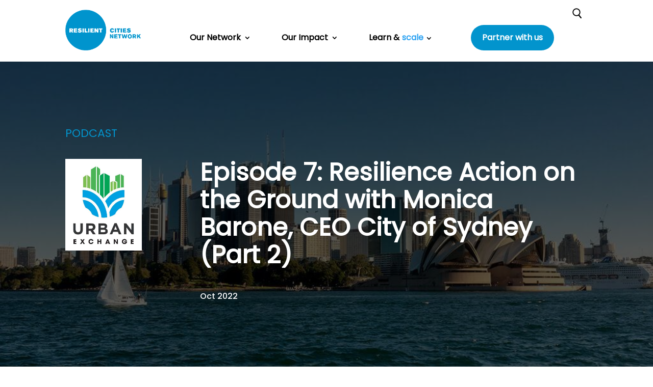

--- FILE ---
content_type: text/html; charset=utf-8
request_url: https://www.google.com/recaptcha/api2/anchor?ar=1&k=6LeR4K8iAAAAAFa2O5xHaRv3w0FCHRxxqgkTcrA1&co=aHR0cHM6Ly9yZXNpbGllbnRjaXRpZXNuZXR3b3JrLm9yZzo0NDM.&hl=en-GB&v=N67nZn4AqZkNcbeMu4prBgzg&theme=light&size=invisible&badge=inline&anchor-ms=20000&execute-ms=30000&cb=rqgbl51hxucb
body_size: 49812
content:
<!DOCTYPE HTML><html dir="ltr" lang="en-GB"><head><meta http-equiv="Content-Type" content="text/html; charset=UTF-8">
<meta http-equiv="X-UA-Compatible" content="IE=edge">
<title>reCAPTCHA</title>
<style type="text/css">
/* cyrillic-ext */
@font-face {
  font-family: 'Roboto';
  font-style: normal;
  font-weight: 400;
  font-stretch: 100%;
  src: url(//fonts.gstatic.com/s/roboto/v48/KFO7CnqEu92Fr1ME7kSn66aGLdTylUAMa3GUBHMdazTgWw.woff2) format('woff2');
  unicode-range: U+0460-052F, U+1C80-1C8A, U+20B4, U+2DE0-2DFF, U+A640-A69F, U+FE2E-FE2F;
}
/* cyrillic */
@font-face {
  font-family: 'Roboto';
  font-style: normal;
  font-weight: 400;
  font-stretch: 100%;
  src: url(//fonts.gstatic.com/s/roboto/v48/KFO7CnqEu92Fr1ME7kSn66aGLdTylUAMa3iUBHMdazTgWw.woff2) format('woff2');
  unicode-range: U+0301, U+0400-045F, U+0490-0491, U+04B0-04B1, U+2116;
}
/* greek-ext */
@font-face {
  font-family: 'Roboto';
  font-style: normal;
  font-weight: 400;
  font-stretch: 100%;
  src: url(//fonts.gstatic.com/s/roboto/v48/KFO7CnqEu92Fr1ME7kSn66aGLdTylUAMa3CUBHMdazTgWw.woff2) format('woff2');
  unicode-range: U+1F00-1FFF;
}
/* greek */
@font-face {
  font-family: 'Roboto';
  font-style: normal;
  font-weight: 400;
  font-stretch: 100%;
  src: url(//fonts.gstatic.com/s/roboto/v48/KFO7CnqEu92Fr1ME7kSn66aGLdTylUAMa3-UBHMdazTgWw.woff2) format('woff2');
  unicode-range: U+0370-0377, U+037A-037F, U+0384-038A, U+038C, U+038E-03A1, U+03A3-03FF;
}
/* math */
@font-face {
  font-family: 'Roboto';
  font-style: normal;
  font-weight: 400;
  font-stretch: 100%;
  src: url(//fonts.gstatic.com/s/roboto/v48/KFO7CnqEu92Fr1ME7kSn66aGLdTylUAMawCUBHMdazTgWw.woff2) format('woff2');
  unicode-range: U+0302-0303, U+0305, U+0307-0308, U+0310, U+0312, U+0315, U+031A, U+0326-0327, U+032C, U+032F-0330, U+0332-0333, U+0338, U+033A, U+0346, U+034D, U+0391-03A1, U+03A3-03A9, U+03B1-03C9, U+03D1, U+03D5-03D6, U+03F0-03F1, U+03F4-03F5, U+2016-2017, U+2034-2038, U+203C, U+2040, U+2043, U+2047, U+2050, U+2057, U+205F, U+2070-2071, U+2074-208E, U+2090-209C, U+20D0-20DC, U+20E1, U+20E5-20EF, U+2100-2112, U+2114-2115, U+2117-2121, U+2123-214F, U+2190, U+2192, U+2194-21AE, U+21B0-21E5, U+21F1-21F2, U+21F4-2211, U+2213-2214, U+2216-22FF, U+2308-230B, U+2310, U+2319, U+231C-2321, U+2336-237A, U+237C, U+2395, U+239B-23B7, U+23D0, U+23DC-23E1, U+2474-2475, U+25AF, U+25B3, U+25B7, U+25BD, U+25C1, U+25CA, U+25CC, U+25FB, U+266D-266F, U+27C0-27FF, U+2900-2AFF, U+2B0E-2B11, U+2B30-2B4C, U+2BFE, U+3030, U+FF5B, U+FF5D, U+1D400-1D7FF, U+1EE00-1EEFF;
}
/* symbols */
@font-face {
  font-family: 'Roboto';
  font-style: normal;
  font-weight: 400;
  font-stretch: 100%;
  src: url(//fonts.gstatic.com/s/roboto/v48/KFO7CnqEu92Fr1ME7kSn66aGLdTylUAMaxKUBHMdazTgWw.woff2) format('woff2');
  unicode-range: U+0001-000C, U+000E-001F, U+007F-009F, U+20DD-20E0, U+20E2-20E4, U+2150-218F, U+2190, U+2192, U+2194-2199, U+21AF, U+21E6-21F0, U+21F3, U+2218-2219, U+2299, U+22C4-22C6, U+2300-243F, U+2440-244A, U+2460-24FF, U+25A0-27BF, U+2800-28FF, U+2921-2922, U+2981, U+29BF, U+29EB, U+2B00-2BFF, U+4DC0-4DFF, U+FFF9-FFFB, U+10140-1018E, U+10190-1019C, U+101A0, U+101D0-101FD, U+102E0-102FB, U+10E60-10E7E, U+1D2C0-1D2D3, U+1D2E0-1D37F, U+1F000-1F0FF, U+1F100-1F1AD, U+1F1E6-1F1FF, U+1F30D-1F30F, U+1F315, U+1F31C, U+1F31E, U+1F320-1F32C, U+1F336, U+1F378, U+1F37D, U+1F382, U+1F393-1F39F, U+1F3A7-1F3A8, U+1F3AC-1F3AF, U+1F3C2, U+1F3C4-1F3C6, U+1F3CA-1F3CE, U+1F3D4-1F3E0, U+1F3ED, U+1F3F1-1F3F3, U+1F3F5-1F3F7, U+1F408, U+1F415, U+1F41F, U+1F426, U+1F43F, U+1F441-1F442, U+1F444, U+1F446-1F449, U+1F44C-1F44E, U+1F453, U+1F46A, U+1F47D, U+1F4A3, U+1F4B0, U+1F4B3, U+1F4B9, U+1F4BB, U+1F4BF, U+1F4C8-1F4CB, U+1F4D6, U+1F4DA, U+1F4DF, U+1F4E3-1F4E6, U+1F4EA-1F4ED, U+1F4F7, U+1F4F9-1F4FB, U+1F4FD-1F4FE, U+1F503, U+1F507-1F50B, U+1F50D, U+1F512-1F513, U+1F53E-1F54A, U+1F54F-1F5FA, U+1F610, U+1F650-1F67F, U+1F687, U+1F68D, U+1F691, U+1F694, U+1F698, U+1F6AD, U+1F6B2, U+1F6B9-1F6BA, U+1F6BC, U+1F6C6-1F6CF, U+1F6D3-1F6D7, U+1F6E0-1F6EA, U+1F6F0-1F6F3, U+1F6F7-1F6FC, U+1F700-1F7FF, U+1F800-1F80B, U+1F810-1F847, U+1F850-1F859, U+1F860-1F887, U+1F890-1F8AD, U+1F8B0-1F8BB, U+1F8C0-1F8C1, U+1F900-1F90B, U+1F93B, U+1F946, U+1F984, U+1F996, U+1F9E9, U+1FA00-1FA6F, U+1FA70-1FA7C, U+1FA80-1FA89, U+1FA8F-1FAC6, U+1FACE-1FADC, U+1FADF-1FAE9, U+1FAF0-1FAF8, U+1FB00-1FBFF;
}
/* vietnamese */
@font-face {
  font-family: 'Roboto';
  font-style: normal;
  font-weight: 400;
  font-stretch: 100%;
  src: url(//fonts.gstatic.com/s/roboto/v48/KFO7CnqEu92Fr1ME7kSn66aGLdTylUAMa3OUBHMdazTgWw.woff2) format('woff2');
  unicode-range: U+0102-0103, U+0110-0111, U+0128-0129, U+0168-0169, U+01A0-01A1, U+01AF-01B0, U+0300-0301, U+0303-0304, U+0308-0309, U+0323, U+0329, U+1EA0-1EF9, U+20AB;
}
/* latin-ext */
@font-face {
  font-family: 'Roboto';
  font-style: normal;
  font-weight: 400;
  font-stretch: 100%;
  src: url(//fonts.gstatic.com/s/roboto/v48/KFO7CnqEu92Fr1ME7kSn66aGLdTylUAMa3KUBHMdazTgWw.woff2) format('woff2');
  unicode-range: U+0100-02BA, U+02BD-02C5, U+02C7-02CC, U+02CE-02D7, U+02DD-02FF, U+0304, U+0308, U+0329, U+1D00-1DBF, U+1E00-1E9F, U+1EF2-1EFF, U+2020, U+20A0-20AB, U+20AD-20C0, U+2113, U+2C60-2C7F, U+A720-A7FF;
}
/* latin */
@font-face {
  font-family: 'Roboto';
  font-style: normal;
  font-weight: 400;
  font-stretch: 100%;
  src: url(//fonts.gstatic.com/s/roboto/v48/KFO7CnqEu92Fr1ME7kSn66aGLdTylUAMa3yUBHMdazQ.woff2) format('woff2');
  unicode-range: U+0000-00FF, U+0131, U+0152-0153, U+02BB-02BC, U+02C6, U+02DA, U+02DC, U+0304, U+0308, U+0329, U+2000-206F, U+20AC, U+2122, U+2191, U+2193, U+2212, U+2215, U+FEFF, U+FFFD;
}
/* cyrillic-ext */
@font-face {
  font-family: 'Roboto';
  font-style: normal;
  font-weight: 500;
  font-stretch: 100%;
  src: url(//fonts.gstatic.com/s/roboto/v48/KFO7CnqEu92Fr1ME7kSn66aGLdTylUAMa3GUBHMdazTgWw.woff2) format('woff2');
  unicode-range: U+0460-052F, U+1C80-1C8A, U+20B4, U+2DE0-2DFF, U+A640-A69F, U+FE2E-FE2F;
}
/* cyrillic */
@font-face {
  font-family: 'Roboto';
  font-style: normal;
  font-weight: 500;
  font-stretch: 100%;
  src: url(//fonts.gstatic.com/s/roboto/v48/KFO7CnqEu92Fr1ME7kSn66aGLdTylUAMa3iUBHMdazTgWw.woff2) format('woff2');
  unicode-range: U+0301, U+0400-045F, U+0490-0491, U+04B0-04B1, U+2116;
}
/* greek-ext */
@font-face {
  font-family: 'Roboto';
  font-style: normal;
  font-weight: 500;
  font-stretch: 100%;
  src: url(//fonts.gstatic.com/s/roboto/v48/KFO7CnqEu92Fr1ME7kSn66aGLdTylUAMa3CUBHMdazTgWw.woff2) format('woff2');
  unicode-range: U+1F00-1FFF;
}
/* greek */
@font-face {
  font-family: 'Roboto';
  font-style: normal;
  font-weight: 500;
  font-stretch: 100%;
  src: url(//fonts.gstatic.com/s/roboto/v48/KFO7CnqEu92Fr1ME7kSn66aGLdTylUAMa3-UBHMdazTgWw.woff2) format('woff2');
  unicode-range: U+0370-0377, U+037A-037F, U+0384-038A, U+038C, U+038E-03A1, U+03A3-03FF;
}
/* math */
@font-face {
  font-family: 'Roboto';
  font-style: normal;
  font-weight: 500;
  font-stretch: 100%;
  src: url(//fonts.gstatic.com/s/roboto/v48/KFO7CnqEu92Fr1ME7kSn66aGLdTylUAMawCUBHMdazTgWw.woff2) format('woff2');
  unicode-range: U+0302-0303, U+0305, U+0307-0308, U+0310, U+0312, U+0315, U+031A, U+0326-0327, U+032C, U+032F-0330, U+0332-0333, U+0338, U+033A, U+0346, U+034D, U+0391-03A1, U+03A3-03A9, U+03B1-03C9, U+03D1, U+03D5-03D6, U+03F0-03F1, U+03F4-03F5, U+2016-2017, U+2034-2038, U+203C, U+2040, U+2043, U+2047, U+2050, U+2057, U+205F, U+2070-2071, U+2074-208E, U+2090-209C, U+20D0-20DC, U+20E1, U+20E5-20EF, U+2100-2112, U+2114-2115, U+2117-2121, U+2123-214F, U+2190, U+2192, U+2194-21AE, U+21B0-21E5, U+21F1-21F2, U+21F4-2211, U+2213-2214, U+2216-22FF, U+2308-230B, U+2310, U+2319, U+231C-2321, U+2336-237A, U+237C, U+2395, U+239B-23B7, U+23D0, U+23DC-23E1, U+2474-2475, U+25AF, U+25B3, U+25B7, U+25BD, U+25C1, U+25CA, U+25CC, U+25FB, U+266D-266F, U+27C0-27FF, U+2900-2AFF, U+2B0E-2B11, U+2B30-2B4C, U+2BFE, U+3030, U+FF5B, U+FF5D, U+1D400-1D7FF, U+1EE00-1EEFF;
}
/* symbols */
@font-face {
  font-family: 'Roboto';
  font-style: normal;
  font-weight: 500;
  font-stretch: 100%;
  src: url(//fonts.gstatic.com/s/roboto/v48/KFO7CnqEu92Fr1ME7kSn66aGLdTylUAMaxKUBHMdazTgWw.woff2) format('woff2');
  unicode-range: U+0001-000C, U+000E-001F, U+007F-009F, U+20DD-20E0, U+20E2-20E4, U+2150-218F, U+2190, U+2192, U+2194-2199, U+21AF, U+21E6-21F0, U+21F3, U+2218-2219, U+2299, U+22C4-22C6, U+2300-243F, U+2440-244A, U+2460-24FF, U+25A0-27BF, U+2800-28FF, U+2921-2922, U+2981, U+29BF, U+29EB, U+2B00-2BFF, U+4DC0-4DFF, U+FFF9-FFFB, U+10140-1018E, U+10190-1019C, U+101A0, U+101D0-101FD, U+102E0-102FB, U+10E60-10E7E, U+1D2C0-1D2D3, U+1D2E0-1D37F, U+1F000-1F0FF, U+1F100-1F1AD, U+1F1E6-1F1FF, U+1F30D-1F30F, U+1F315, U+1F31C, U+1F31E, U+1F320-1F32C, U+1F336, U+1F378, U+1F37D, U+1F382, U+1F393-1F39F, U+1F3A7-1F3A8, U+1F3AC-1F3AF, U+1F3C2, U+1F3C4-1F3C6, U+1F3CA-1F3CE, U+1F3D4-1F3E0, U+1F3ED, U+1F3F1-1F3F3, U+1F3F5-1F3F7, U+1F408, U+1F415, U+1F41F, U+1F426, U+1F43F, U+1F441-1F442, U+1F444, U+1F446-1F449, U+1F44C-1F44E, U+1F453, U+1F46A, U+1F47D, U+1F4A3, U+1F4B0, U+1F4B3, U+1F4B9, U+1F4BB, U+1F4BF, U+1F4C8-1F4CB, U+1F4D6, U+1F4DA, U+1F4DF, U+1F4E3-1F4E6, U+1F4EA-1F4ED, U+1F4F7, U+1F4F9-1F4FB, U+1F4FD-1F4FE, U+1F503, U+1F507-1F50B, U+1F50D, U+1F512-1F513, U+1F53E-1F54A, U+1F54F-1F5FA, U+1F610, U+1F650-1F67F, U+1F687, U+1F68D, U+1F691, U+1F694, U+1F698, U+1F6AD, U+1F6B2, U+1F6B9-1F6BA, U+1F6BC, U+1F6C6-1F6CF, U+1F6D3-1F6D7, U+1F6E0-1F6EA, U+1F6F0-1F6F3, U+1F6F7-1F6FC, U+1F700-1F7FF, U+1F800-1F80B, U+1F810-1F847, U+1F850-1F859, U+1F860-1F887, U+1F890-1F8AD, U+1F8B0-1F8BB, U+1F8C0-1F8C1, U+1F900-1F90B, U+1F93B, U+1F946, U+1F984, U+1F996, U+1F9E9, U+1FA00-1FA6F, U+1FA70-1FA7C, U+1FA80-1FA89, U+1FA8F-1FAC6, U+1FACE-1FADC, U+1FADF-1FAE9, U+1FAF0-1FAF8, U+1FB00-1FBFF;
}
/* vietnamese */
@font-face {
  font-family: 'Roboto';
  font-style: normal;
  font-weight: 500;
  font-stretch: 100%;
  src: url(//fonts.gstatic.com/s/roboto/v48/KFO7CnqEu92Fr1ME7kSn66aGLdTylUAMa3OUBHMdazTgWw.woff2) format('woff2');
  unicode-range: U+0102-0103, U+0110-0111, U+0128-0129, U+0168-0169, U+01A0-01A1, U+01AF-01B0, U+0300-0301, U+0303-0304, U+0308-0309, U+0323, U+0329, U+1EA0-1EF9, U+20AB;
}
/* latin-ext */
@font-face {
  font-family: 'Roboto';
  font-style: normal;
  font-weight: 500;
  font-stretch: 100%;
  src: url(//fonts.gstatic.com/s/roboto/v48/KFO7CnqEu92Fr1ME7kSn66aGLdTylUAMa3KUBHMdazTgWw.woff2) format('woff2');
  unicode-range: U+0100-02BA, U+02BD-02C5, U+02C7-02CC, U+02CE-02D7, U+02DD-02FF, U+0304, U+0308, U+0329, U+1D00-1DBF, U+1E00-1E9F, U+1EF2-1EFF, U+2020, U+20A0-20AB, U+20AD-20C0, U+2113, U+2C60-2C7F, U+A720-A7FF;
}
/* latin */
@font-face {
  font-family: 'Roboto';
  font-style: normal;
  font-weight: 500;
  font-stretch: 100%;
  src: url(//fonts.gstatic.com/s/roboto/v48/KFO7CnqEu92Fr1ME7kSn66aGLdTylUAMa3yUBHMdazQ.woff2) format('woff2');
  unicode-range: U+0000-00FF, U+0131, U+0152-0153, U+02BB-02BC, U+02C6, U+02DA, U+02DC, U+0304, U+0308, U+0329, U+2000-206F, U+20AC, U+2122, U+2191, U+2193, U+2212, U+2215, U+FEFF, U+FFFD;
}
/* cyrillic-ext */
@font-face {
  font-family: 'Roboto';
  font-style: normal;
  font-weight: 900;
  font-stretch: 100%;
  src: url(//fonts.gstatic.com/s/roboto/v48/KFO7CnqEu92Fr1ME7kSn66aGLdTylUAMa3GUBHMdazTgWw.woff2) format('woff2');
  unicode-range: U+0460-052F, U+1C80-1C8A, U+20B4, U+2DE0-2DFF, U+A640-A69F, U+FE2E-FE2F;
}
/* cyrillic */
@font-face {
  font-family: 'Roboto';
  font-style: normal;
  font-weight: 900;
  font-stretch: 100%;
  src: url(//fonts.gstatic.com/s/roboto/v48/KFO7CnqEu92Fr1ME7kSn66aGLdTylUAMa3iUBHMdazTgWw.woff2) format('woff2');
  unicode-range: U+0301, U+0400-045F, U+0490-0491, U+04B0-04B1, U+2116;
}
/* greek-ext */
@font-face {
  font-family: 'Roboto';
  font-style: normal;
  font-weight: 900;
  font-stretch: 100%;
  src: url(//fonts.gstatic.com/s/roboto/v48/KFO7CnqEu92Fr1ME7kSn66aGLdTylUAMa3CUBHMdazTgWw.woff2) format('woff2');
  unicode-range: U+1F00-1FFF;
}
/* greek */
@font-face {
  font-family: 'Roboto';
  font-style: normal;
  font-weight: 900;
  font-stretch: 100%;
  src: url(//fonts.gstatic.com/s/roboto/v48/KFO7CnqEu92Fr1ME7kSn66aGLdTylUAMa3-UBHMdazTgWw.woff2) format('woff2');
  unicode-range: U+0370-0377, U+037A-037F, U+0384-038A, U+038C, U+038E-03A1, U+03A3-03FF;
}
/* math */
@font-face {
  font-family: 'Roboto';
  font-style: normal;
  font-weight: 900;
  font-stretch: 100%;
  src: url(//fonts.gstatic.com/s/roboto/v48/KFO7CnqEu92Fr1ME7kSn66aGLdTylUAMawCUBHMdazTgWw.woff2) format('woff2');
  unicode-range: U+0302-0303, U+0305, U+0307-0308, U+0310, U+0312, U+0315, U+031A, U+0326-0327, U+032C, U+032F-0330, U+0332-0333, U+0338, U+033A, U+0346, U+034D, U+0391-03A1, U+03A3-03A9, U+03B1-03C9, U+03D1, U+03D5-03D6, U+03F0-03F1, U+03F4-03F5, U+2016-2017, U+2034-2038, U+203C, U+2040, U+2043, U+2047, U+2050, U+2057, U+205F, U+2070-2071, U+2074-208E, U+2090-209C, U+20D0-20DC, U+20E1, U+20E5-20EF, U+2100-2112, U+2114-2115, U+2117-2121, U+2123-214F, U+2190, U+2192, U+2194-21AE, U+21B0-21E5, U+21F1-21F2, U+21F4-2211, U+2213-2214, U+2216-22FF, U+2308-230B, U+2310, U+2319, U+231C-2321, U+2336-237A, U+237C, U+2395, U+239B-23B7, U+23D0, U+23DC-23E1, U+2474-2475, U+25AF, U+25B3, U+25B7, U+25BD, U+25C1, U+25CA, U+25CC, U+25FB, U+266D-266F, U+27C0-27FF, U+2900-2AFF, U+2B0E-2B11, U+2B30-2B4C, U+2BFE, U+3030, U+FF5B, U+FF5D, U+1D400-1D7FF, U+1EE00-1EEFF;
}
/* symbols */
@font-face {
  font-family: 'Roboto';
  font-style: normal;
  font-weight: 900;
  font-stretch: 100%;
  src: url(//fonts.gstatic.com/s/roboto/v48/KFO7CnqEu92Fr1ME7kSn66aGLdTylUAMaxKUBHMdazTgWw.woff2) format('woff2');
  unicode-range: U+0001-000C, U+000E-001F, U+007F-009F, U+20DD-20E0, U+20E2-20E4, U+2150-218F, U+2190, U+2192, U+2194-2199, U+21AF, U+21E6-21F0, U+21F3, U+2218-2219, U+2299, U+22C4-22C6, U+2300-243F, U+2440-244A, U+2460-24FF, U+25A0-27BF, U+2800-28FF, U+2921-2922, U+2981, U+29BF, U+29EB, U+2B00-2BFF, U+4DC0-4DFF, U+FFF9-FFFB, U+10140-1018E, U+10190-1019C, U+101A0, U+101D0-101FD, U+102E0-102FB, U+10E60-10E7E, U+1D2C0-1D2D3, U+1D2E0-1D37F, U+1F000-1F0FF, U+1F100-1F1AD, U+1F1E6-1F1FF, U+1F30D-1F30F, U+1F315, U+1F31C, U+1F31E, U+1F320-1F32C, U+1F336, U+1F378, U+1F37D, U+1F382, U+1F393-1F39F, U+1F3A7-1F3A8, U+1F3AC-1F3AF, U+1F3C2, U+1F3C4-1F3C6, U+1F3CA-1F3CE, U+1F3D4-1F3E0, U+1F3ED, U+1F3F1-1F3F3, U+1F3F5-1F3F7, U+1F408, U+1F415, U+1F41F, U+1F426, U+1F43F, U+1F441-1F442, U+1F444, U+1F446-1F449, U+1F44C-1F44E, U+1F453, U+1F46A, U+1F47D, U+1F4A3, U+1F4B0, U+1F4B3, U+1F4B9, U+1F4BB, U+1F4BF, U+1F4C8-1F4CB, U+1F4D6, U+1F4DA, U+1F4DF, U+1F4E3-1F4E6, U+1F4EA-1F4ED, U+1F4F7, U+1F4F9-1F4FB, U+1F4FD-1F4FE, U+1F503, U+1F507-1F50B, U+1F50D, U+1F512-1F513, U+1F53E-1F54A, U+1F54F-1F5FA, U+1F610, U+1F650-1F67F, U+1F687, U+1F68D, U+1F691, U+1F694, U+1F698, U+1F6AD, U+1F6B2, U+1F6B9-1F6BA, U+1F6BC, U+1F6C6-1F6CF, U+1F6D3-1F6D7, U+1F6E0-1F6EA, U+1F6F0-1F6F3, U+1F6F7-1F6FC, U+1F700-1F7FF, U+1F800-1F80B, U+1F810-1F847, U+1F850-1F859, U+1F860-1F887, U+1F890-1F8AD, U+1F8B0-1F8BB, U+1F8C0-1F8C1, U+1F900-1F90B, U+1F93B, U+1F946, U+1F984, U+1F996, U+1F9E9, U+1FA00-1FA6F, U+1FA70-1FA7C, U+1FA80-1FA89, U+1FA8F-1FAC6, U+1FACE-1FADC, U+1FADF-1FAE9, U+1FAF0-1FAF8, U+1FB00-1FBFF;
}
/* vietnamese */
@font-face {
  font-family: 'Roboto';
  font-style: normal;
  font-weight: 900;
  font-stretch: 100%;
  src: url(//fonts.gstatic.com/s/roboto/v48/KFO7CnqEu92Fr1ME7kSn66aGLdTylUAMa3OUBHMdazTgWw.woff2) format('woff2');
  unicode-range: U+0102-0103, U+0110-0111, U+0128-0129, U+0168-0169, U+01A0-01A1, U+01AF-01B0, U+0300-0301, U+0303-0304, U+0308-0309, U+0323, U+0329, U+1EA0-1EF9, U+20AB;
}
/* latin-ext */
@font-face {
  font-family: 'Roboto';
  font-style: normal;
  font-weight: 900;
  font-stretch: 100%;
  src: url(//fonts.gstatic.com/s/roboto/v48/KFO7CnqEu92Fr1ME7kSn66aGLdTylUAMa3KUBHMdazTgWw.woff2) format('woff2');
  unicode-range: U+0100-02BA, U+02BD-02C5, U+02C7-02CC, U+02CE-02D7, U+02DD-02FF, U+0304, U+0308, U+0329, U+1D00-1DBF, U+1E00-1E9F, U+1EF2-1EFF, U+2020, U+20A0-20AB, U+20AD-20C0, U+2113, U+2C60-2C7F, U+A720-A7FF;
}
/* latin */
@font-face {
  font-family: 'Roboto';
  font-style: normal;
  font-weight: 900;
  font-stretch: 100%;
  src: url(//fonts.gstatic.com/s/roboto/v48/KFO7CnqEu92Fr1ME7kSn66aGLdTylUAMa3yUBHMdazQ.woff2) format('woff2');
  unicode-range: U+0000-00FF, U+0131, U+0152-0153, U+02BB-02BC, U+02C6, U+02DA, U+02DC, U+0304, U+0308, U+0329, U+2000-206F, U+20AC, U+2122, U+2191, U+2193, U+2212, U+2215, U+FEFF, U+FFFD;
}

</style>
<link rel="stylesheet" type="text/css" href="https://www.gstatic.com/recaptcha/releases/N67nZn4AqZkNcbeMu4prBgzg/styles__ltr.css">
<script nonce="B9xWSMaQWy1jNksLatoMug" type="text/javascript">window['__recaptcha_api'] = 'https://www.google.com/recaptcha/api2/';</script>
<script type="text/javascript" src="https://www.gstatic.com/recaptcha/releases/N67nZn4AqZkNcbeMu4prBgzg/recaptcha__en_gb.js" nonce="B9xWSMaQWy1jNksLatoMug">
      
    </script></head>
<body><div id="rc-anchor-alert" class="rc-anchor-alert"></div>
<input type="hidden" id="recaptcha-token" value="[base64]">
<script type="text/javascript" nonce="B9xWSMaQWy1jNksLatoMug">
      recaptcha.anchor.Main.init("[\x22ainput\x22,[\x22bgdata\x22,\x22\x22,\[base64]/[base64]/[base64]/[base64]/[base64]/[base64]/KGcoTywyNTMsTy5PKSxVRyhPLEMpKTpnKE8sMjUzLEMpLE8pKSxsKSksTykpfSxieT1mdW5jdGlvbihDLE8sdSxsKXtmb3IobD0odT1SKEMpLDApO08+MDtPLS0pbD1sPDw4fFooQyk7ZyhDLHUsbCl9LFVHPWZ1bmN0aW9uKEMsTyl7Qy5pLmxlbmd0aD4xMDQ/[base64]/[base64]/[base64]/[base64]/[base64]/[base64]/[base64]\\u003d\x22,\[base64]\\u003d\x22,\x22woYVPzk/w7VAYMK8w5RcwpHCucKuGVvCssKkWistw50iw61JWTPCvMOeCkPDuT0sCDwKUhIYwqlGWjTDiynDqcKhKxJ3BMKQFsKSwrVaYBbDgEHCqmI/[base64]/[base64]/[base64]/DqG7Dp8K0HGRGwqIhwr5qwpNBw7/DsDssw7YvAcOUw4QcwqDDsi1bQsOzwpbDjcK4AsOFXVRRX1lJVATCusO/ZcOdPsKww5gFQcOkIsOfTMK8NsKnwqHChSjDqzAuYyzCgsKzdBrDr8O1w7zCqMOzDA/DqsOfdQt2cFDDhUBsw7DClsKEQ8OHf8O2w4jDoSXCqkZGw4LDicKdeRHDiHIofjLCu10oJBdnZFzCsm53wrQ4w5YiXyNBwohCG8KRXMKkBsOlwpTCgcKEwqbCgUrCsj5Kw596w6k4AA/DnnfCj2Y3NcOGw408fVfCucOSQsKYAMKeZsKaPsO4w6LDq0XCqXbDlkRxPMKATcOpEsOQw6MoFCFZw59zQABmb8OxRAA+MMKkVW0mw4DCrj0KHidQPsOEwrA+Y1HCgsOAI8OcwpjDnDMQWcKLw50/WcOTADRswoFCdjzDqsOtasKgwqHDlHzDvTsbw4tLY8K5w6/[base64]/Dk0zCvXU9EcOUCxXDk8Kuw78KBQwDwr/[base64]/woYXw4LDqULDgMODwoxsEDLDsMKfJUbDkV5gYkzDq8KpO8OiGcOlw4ViWcKBw7JtGG9HI3HCnCYXDzRFw7xZS1IfTjIyEX5lw60Mw7RLwqQ6wqvDuhdFw5Evw49bXcOTw70ACMK/G8Kew5Z7w4NtYnxhwo1CKMKiw65Kw7XDvHVIw55GbcKeRx1GwrbCocO2fsO7wqwkPyw9O8K/NWnDqxdVwqTDiMOXE07CsjHClcO3LMKWeMKpZMOowq7CvnwSwo0lwpfDo1jCncOnPMOIwpzDt8Okw7Qwwrdkw5UVPj/ClMKkG8KrNcO1cFXDr3vDmsK9w6HDv3gRwr9iw7nDjMOIwpNVwqvCkcKpXcKGf8KvE8KUZkvDs2VbwrPDtUhvWQbCqsOAYE1lLsOPf8Kkw4d/[base64]/[base64]/Du8O4YHnCucKTw5o1N8KOZMOiwohIw4BuYMOMw6QkDQACTT5xYHPCpsKCL8K6FXPDt8KuLMKmAl4fwoDCgMO0YMOHXCPDkMOcw4IeEMK7w7RTwps6XBRyaMOTVV7Dvl/Dp8OXXsOBNDnDosOBwrxvw50qw7bDkMKdwrvDv19Zw74SwpJ/[base64]/wpEOJ8OBwr7CjcOpZcKnEBddJSQ0woVmw5TCkMOJDQFifcK2w4UdwrJFBExWJ03DrcOOUQE7ZyXDrcOnw5/[base64]/CkGDCmAhFVMOVSlbDjVbDtwjCi2LCn1XCjH1QYMKDVsKRwpDDiMKywpjDjQTDhWrCg03Cn8KbwpYoGijDgT7CqT7CrsKCOMO3wrV4woY0ZcKddU1Mw7pWTR5Zw7DCjMOcOcORDDbCoTPCmcKTwq/CinVtwpnDvW/DiF80Ki/DiHA7VDLDnsOTJ8Oew6oUwogdw5oNSwxeA03Cp8ONw6vCplsAw4nCsDfChDXDkcKRwoQOJUhze8K/w6HCgsKWTsORwo1sw7dYwplvBMO3w6x4w6AZwoRfC8OKEnt0VMKgwoAbwq3DqsKYwpYyw4nDlCLDhzDCkMODClJxIcOAfsKHYkoIw7F4woBKw7YTwrg3wqzCm3bDhcO9BMK7w7xiw43CmMKdcsKjw6DDv0pSUAvCgx/CisKdR8KETMOZfB0bw4wDw7zDjUM6wo3DlU9pUsOXQ2zCi8OuGcKUT3tIRsOOw5FNw4wfwqHChkDDlyI7w5wnewfCm8O6w6vCsMKkwp4uMS8Pw4l3w5bDjMOVw4oDwoNswpHDhmRlw7Eow7lPw5cyw6h4w6HCoMKSM2bCo10owqltWQE4wpnCoMOyBMOyAz/[base64]/Dq8K6wq/Cq3zCocKResO1AMKbwrTCg8KWw53Cv8K+w7nCjsKxwp9lbCENwo7DsGDClCpVT8KkYMKZwrzCtsOHw5R2wpHDhcKzwoc+VidvUzFOwp0Xw4XDhMOhOsKPWy/ClMKIwpXDsMOzOMOlc8OrNsKBcMKqRyHDng7DuCjDlHPDgcKEMVbDmw7DpMKjw5Qkwr/DlwpAwoLDrcOcOMKOY1xsY1Aow6ZiTsKCwpTDglB1FMKjw4QGw5skIlLCimxBcVIKEC3CmV5IYx3ChS7Dnwccw4DDi0ohw5jCt8OJCXVSwqbCqMKdw7d0w4E/w5R3dMO5wo7CoDzDqwTCqn9aw7nDiU3DrsKmwrsMw7dsTMOjwpHDj8Odwr1zw68/w7TDpizCjR1PZjfCsMOFw4PCmMKtBsOEw73DmnTDg8O8QMKPAG0LwpTCpcKSEWIsPcKcYW4owpQgwrxawpkZScOyJV7CqcO9wqYUUMK5WhxWw5QJwrPCijZJW8OeA1nCrMKCLwTCnsORNy9Swqdow6Udc8KEwq/CjcOBGcO0UgIuw7TDuMO/w70KNcKEwrMyw5/DrChcX8OYbADDpcOHSCHDr0fCq2jCocKUwp/ChcOiETLCqMORPC8xwpYkSRAkw6UbaTzCnTjDjjU2OcO4UcKJw4jDuW3DsMO0w7HDpUHDo1/[base64]/DhcONdljDjcO/[base64]/CgwQPay9tPMKPBMO3N8O9JsKzwoY9wp/CkcOpDsKrex7DszoNwqkSCMK1woHDpMKywo80wr5UP3LCvXLCinnCvi3Cv1xqwrowXiAbHyZDw6osAMOQwqHDqljCscOnD3/Cmi/CpA/[base64]/[base64]/CtMOQw616MG/CkcOBwo3DusOqw7A4dcOlc2rDh8KNEhxCwqALdTcxXMOYIsOXRzzDs2kgckvDqWtsw5RHIlLDo8OgbsOSwr/DgizCpMOgw5rCsMKTCwYTwpDCsMKqwoJDwpFsDMKJK8KzMMKgw49zwonCux3CrsO1MhTCt07Ct8KpYTnDvcOTX8K0w7zCm8O3wpcMw71fbF7DusOjHgEew4/CtRLDqE7CnXgwDnN0wrXDuV8NLX3DjFfDqsOFfBFww64gTQQhLsObXcO4H2/ChWbDlMOYw6YkwotwcQNWw4g9wr/[base64]/[base64]/CnVLCmVQ/[base64]/wqlOd8OeDH0zwp7CsmnDkAwRwqNLSwNow5hjwp7DuWDDlj8+VEh0w6DDgMKMw7Mqwp44LMO6wowHwpPCj8OOw5bDhDDDusO8w7HDoGI9MxnClcOUw6RdXsOew456w6/CkwRdw5dTaQd5F8OVwqxOwoDCo8OCw6JgdsKsNMOpccO5PE8cw74jw5LDj8Okw7HCv17DuWdoYGsHw4TCjiwYw6FIFcKOwq91V8OZNwVSdV4rd8K1wpTClmUlFsKNw4hffcONJ8K0w5TDk2UAw7rCnMK8wotmw70Le8O6w4/[base64]/Dhl/Dhn0pbsOaCkHDilTDlcKYwr7DtA0Rw6jCq8KLw70MXMK+wr3DrkrDhFzDqA8wwozDnTLDgn0sJsOnDMKTwq3DoD/[base64]/CjsOeNwrCgsOBecKYc8KAAA8Aw5TCqsK8VkrClsKBDkLCksKgR8KwwpcuQBrCm8KDwq7DnMKDesK5wr5Fw5ZDPlQbE15jw57CicO2QGRvEcOXw5DCuMOuw704wqXDlwNeN8KMwoFpayTDr8KAw53DuijDowfDtcObw7FdbkdSw6YZw6PCjMK7w5lAw4zClSE7w4/Cg8OyIEVZwr9zw6Ncw7EAwpkDEsOqw7tYU0I5O3DComg/HFsgwqHCjVsnOUHDgw3DiMKaAsKsYWrCnExdH8KFwpDCkxo+w7LDiS/[base64]/CjMKswopXwqpvwo/[base64]/w5ckwop+wqlzX8OvA3cnXmUfw7UkDgvDscKSb8Onwr/DusKfw4FNXwfDlELDmXVTUCjDt8OrGMKtwqMyf8K9DcKoGMOEwpkhCgI3RkbClsOFw7YxwrDCrsKwwpojwolxw4UBPsKIw5AWd8KWw6IYXkTDnRdELh3CuEfCnlkkwq7CvzjDsMK4w6zCmgM8RcKFRk0oLcOwW8OPw5PDh8O8w401wr/DrsOlTW/Dm2pHwojDr38kZ8Ojwp4FwobCnTDCq2J3SiABwqHDj8Ovw4lIwoZ5w6TDmsOoRwrDrMKRw6cjw4gnS8O6ZVHDq8OiwqnCkMKIw7zDh1lRwqbDjkcWwoY7ZgTCicK2I3dceCBhE8OjRMOkPUd/OsK7w5vDt3cuw6soB2rDnGlewr/CsHbDh8OYKhZgw7HCinlTw6XCgQVcZXLDhw7Cih3Ct8OMwpbDssOWcWbDlQHDlcONIjRJw47CnX9Gwr47ScKnAMOPRQ9xwppNZ8K5C2QBwqwjwqXDm8KNMMO3fQvCnSbCiE3DgzLDkcOWwrDDmsKGwpp6IsKEKApCdXEKHQfDjR/ChjLCnEPDlnwkB8K2BcK8wpvCiwXDu3PDicKYGD/[base64]/[base64]/wq9tCRk+woVuw5HCj8KtwqHCpzjCqsO7cjzDqsOrwqnDmB4Mw7B/[base64]/[base64]/Ds8KHDXpFwroowoDDnRnDmllvTsOBw4rCscKlHFnDhsONQibCtsOWcy7Du8OlX1jCt10YCsKsWsOpwpfCocK4wrrCkQrDksK9wqIMa8Ozwpopwr/CskTCojfDncK6MzPCkyzCoMOIKETDjsO/w7TCqkNPEcO1fDzDi8KCWsOIecKyw4kFwr5xwrrDjcKawoXCjcOIwrkswozCt8O8wr/DtHLDtHJAOQlhQQ9ew7B6JsOIwqF+woXDv3kPUVPCvFAWw5kXwpIjw4zDoDPCik89w4TCiUkEwpDDpQjDmUZ9wol9wrkyw74WO3nCn8KtasO/woPCtsOEwqd5woBkUz8new13dXHCryYfesOEw73ClRR+LQTDrHMzSMKwwrLCmMK1d8OMw5Z/w7h/wpjCihJGwpRVPjBZUiAJCMOwFsOIwq5ew7rDmMKhwq0MUsO/wrkcLMOOwo1zEg0DwrZmw4LCo8O8KsOPwrPDoMOaw4/[base64]/DoEdkwoDCssKlw7o2wrVWw58qwo1hBMK9wqzDicO8wqltSS9xXcOPKjnCvsOlKcOsw4ZqwpAlw4h4fHkVwpDClMOMw77Dj1UYw5l4wqpGw6cxworDqG/CpwbDmcKTUAfCrMOfZTfClcKjMGHDscOEMyJ0QS9iwpjDjE4+wqQmwrRNw7ZSw5ZyQxHDkWomG8Ouw43CjsOtccKvXR7DoW88w4Imw5DChMO+b21xw7nDrMKVZkPDscKJw7LCuEzDh8KtwroMc8K+wpZBOQzDlcKSwpXDumTCjwrDucORA3fCpcO/[base64]/DrF/Ci1MkdsOdSiRJw5TDg14Kw7Y0bMKOw7vCicOAOcKAw7LCuw/CpF58wroxwpnDt8O1wrU5JcKCw5DCksKkw4Iue8Kbf8OREHLCvBfClcKAwqdJSMOxDMK3w40DHcKZw4/[base64]/DgSgSw78ZXjdyTyXCoTjCtnjCrcO+wpknw4XDv8OQw5R4MS9gSsK/w7nCvgLDl0DDoMOcKcOWw5LCg1TCvsOie8OWw6dJB0MpJ8Odw6F5AyrDmsKzIcKlw4TDmEo9TyDCqwkkwqJEw5fDqgjCg2ckwqfDjMOhwpEywpjChEVJCcOObGM5wplyHsKnXiLCn8KIej/Du19hwqZlXcO5esOkw549QMKDUnrDplRIwrAGwrNpcT1NScK/[base64]/DlGTCmQjClxdNO8ONScK4FS/[base64]/ChAh7fMKnCMOtw4MZworDmsO+IMKyUwLDj8Kdwo/CmMKEwocSMcKaw6bDjUMfX8Ktw6wldEgQdMOWwr1nOTBYwrkIwp1dwoPDjcKOwo9kwrJfw5DDgXlcWMKlwqbCisK1wo3CjFbCk8KDakwrw6piMsKkw4x5FnnCqUzCtVALwprDvwbDtw/DkcK6ScKLw6NxwpzCnHXDoGPDocK6Jy/DvMOmZMK0w4/Dolk1PTXCgsO1Z1LCiWZjw4HDn8KTUH3DtcOswq4+wqYtEsK6LMKpV1HCgm/Dl2YTw7MDeX/CocOKwozCtcOTw7HDgMOzw5k3w6hMw5HCusOxwrHChcOqwpMGw5jCnhvCrUNWw7fDtsKHw5zDhsOzwoHDt8O3L2fCi8K6Q2FVG8OuLMO/XgvCu8OWw4RJwovDpsOtwq/Di0pUDMOWQMKnw7bDscKLCzvChh1mw5/DscKfwqrDocKOw5Q6w6cww6fDlcOAw43CksKDHMKkHRzDgcKAUsKUaB/ChMK2AFTDicOdQ3HDg8KwcMOcN8OtwrQbwqknwq1nw6rDpy/CusKWdMOtw4rDkjHDrjw9ISvCv34QV3nCuQvCjFbCryjDvsKwwrRkw4DCt8OJw5kjw505QF5kwotvNsOqbMOOH8KLwogew4VMw6HCmzPDqcKpUMKMw5vCl8O9wrBOam/CjT/CjcKgwpLDl3ovaCUGw5N4C8OOw7x/[base64]/[base64]/wovDpMKfwrbDvAF4fBowZQBgBMKSw69aT2bDk8ODMMKPXmfCvSrCu2fCrMOQw6PDuS/DqcOCw6DDssK7CcKUH8OubBLCoU44MMKdw6TDosOxwr3DoMK/wqJqwoU1woPDjcKBS8OJwqLClR7DucKOaVnCgMOjwrQuZQjCosK1ccOzDcKJwqDChMKPc0jCuEjCvsOcw7Uhw4s0w55cIlYjHyhywoDCgjHCqQN4Eml+w4oqIit4O8K+ZW1swrUiVB4XwpswdcKZeMKpfyfDuzvDucKOw7/DlUTCvcOLGys0WUXCvMK9wrTDgsO5WcOFD8O2w7bDrWvDosKcRmHCuMKlRcOdw7vDn8OfbDPCmyfDn0bDqMOQdcO1bsOddcK0wpInN8K0wqTDh8OXdjDDghAZw7TClE0Jw5Fcw4vCvsODw6cNFMO7w4DCgUzDrVPDlcK/[base64]/PQh+w7HCtsOkwqjDhsOgwr/[base64]/DsMK0dUzChj3Co2otdkpQXMONw7fCjERIDnnDisKKLcOsHMOhFhgwa2IZCA7CkkTDk8Kzw7TCocKBwrJpw5nDgx7CgSPCrh/Ci8Oqw7bCk8ObwpkLw4oQAyUMdlBcwofDtB7DtXHChgrCn8KlBAxaRWxJwo0kwoF0SsOfw4FiQifCl8KZw5LDscKXa8O/M8Kkw6TCm8KgwqvDijDCkMOzw6HDlcK0NWc3wpDCscOWwqHDnwpHw7nDh8Krw5nCgD49wr0dI8KLWjzCucOnw5gjRMO9HGTDiklWHFpfRsKCw7poDQHClFvDhj4zJQxpFjLCncOOw5/CpmHCinoOTQoiwroYTC8RwqXDh8OSwq9sw6siw7zDmMKSw7YVw7sgwojDtTnCjCbCjsKmwqHDiC/CsF/Cg8OdwoUCw5l3w4FZMcOMw4nDryooesKvw44YXsOgIsOINcKMWjRbK8KDC8OFa3MkbXRNw5pcw4XDiG4Ia8KrWXMIwrkvN2vCqxXDhsOlwr4hw7rCmsOxwpjDsUfCu3c/woV0ecOvw5oSwqTDsMO8SsKTw6PCuRQ8w50sLsKkw6koSlQzw4rCucKfOMKZwoccWH/DhMOscMKmwovDvsOLw4psA8OtwobClsKZX8KqdAPDosOXwonCqi/[base64]/DqGrDncOWWsOqwq0Ow5Fkw5p7VnHCnXdcClN0I33CnC3DgcOwwqEEwovCksOoZ8K7w59uw7LDikXDgyHDnzN+bGF+CcOQE3FywobCmn5NMMOkw4N9aUbDnmNlw5MTw7ZHNTzCqREEw5zDhcKUwrcqM8OWw5EiShHDtzVlA1Z4wprCjMKnFyE2w7HCq8Krwp/DocKlVsK1w5XCgsKXw5NHwrHCgsOow6RpwpnDrsOBwqDDhTpdwrLCgjHDgsOTKXjCgV/DgwrCoWIbD8KAZWXCrxB3w6Rzw4JzwpPDnmcTwrJ7wqvDmcORw7duwqvDkMKaOBxxIcKVV8OEOcKOwoLCulvCuDTDgSIQwrXCn0/DtUMPasKHw6XCscKDw4HCl8OLw6nCgMOrTsKhwoHDpVzDrjTDm8KHQMKgasKVJj91wqTDokLDhsOvO8OOR8KeOywLQsOhY8O3XCvDkgJ9asK4w6/DvcOQw5nCoykkw4Ilw4wDw4FawpvCoWPDghcxw6rCmVjCr8O4ISIaw5oBw5YRwrhROMKywr5qOsKTwrTCqMKXdsKcYgZtw6bCusKbAiwvXmHCncKfwpbCqmLDhRbClcKRY2rDjcO1wqvCmDI/KsO7wqYZEEApWMK4wpfDjz3DhU87wrJEXsOfRBRdwoXDh8KMT10BHhPCs8KUTnDCgxTDm8K6LMO/[base64]/wp7CkHQMacOYcm3CjsONwpTCv1zCtmzCpcKgw6XCnkJUQMOyOH7Dj1fDnsK3wogowrbDoMO9w6gKEGnDvyUZwrgtKsO5dlFaV8KpwodQWcKhw6DDgsKTE2TCocO8w5rChinClsOGw4/DlcOrwrBvwr5vandJw6/[base64]/CisOAGMOBwqnCv8KKw4rDsmIKw4nCpcKvwoYyw7zCrRbCucOAwpjCosKxwrYMNWTCoWJcUsO7UsKSasKVGMOSSsOwwppuDQ7DpMKGLcOEUAVHCcKNw4Qqw7zCrcKSwro8w5vDlcOFw7PDimtDTB5oaDNHIxrDg8O0w57Cu8KvWXMBUx/ClsK3N3JAw6BSTFRFw7Q+TD9QNcKMw6/CsRcod8OyNMO6XMK2woB1wrfCvg56w6vCtcOgT8KGRsKjK8Oyw488YwjDgH7CgMOmB8OwFSHChlQAFXkmwrkuw6/CisKWw5MgU8Ouwp0gw5XCtCwWwqzDqivCpMKPCT8YwoVoLh1Sw4zDnE3Dq8KsH8OIXA0hV8O7wp3Cv1zDnMKPW8KQwqzCtW3DonAAIcKiCkLCosKCwqA0wo7DjG/[base64]/J8KCHAjCnxZSSl7CisKWDU/Dr3HDkMKVworDqMO3w7cxST/CjnDDoW89wqBqacKoC8KUI0rDssO4wqgVwqtEUmfCrg/CgcKFFzFGRww6IlvCssK5wqIfwo/ClsKzwooMFQc0bGJJYsKmFMOOw6AqRMKswr5Lw7RHw6PCmibCvhrDkcK5T0l/w5zCpyoLw4XDhsK3wogjw7BeDcKowrkqC8K9w5MUw47ClcO9RcKSw5LDqMOISsK+AMKOfcOSGiHCnAvDnh9vw7HCvzJbLWTCo8OPNcOcw4t5wrguXcOJwprDmsKzTwLCvgxbw7HDtAbDh30Mwq1BwrzCv04/YSoTw4fDlWd5woTDlsKGw7MJwpsxw57CmsKqQBAjAC7DrmhecsKGOsOwT3HCnMOZYExhw4HDvMKJw6jCulvDi8KJC3QMwoFNwr/CkVPDlsKnw6HDvcOhwqDDrMOowql8V8OJCXhrw4QQWF4yw4kcwp/Du8KYw4dOVMKGSsOMX8KeA0LCo3HDvSV5w6DCsMOlTSMefj7Cn3I+IkfCqcKFQ2/DsyjDgV/ClF8vw6c9WB/ClMOZR8Ksw7LCmsKuw5rCqksYd8KYfRPCssK9wqrCinLCjF/[base64]/CsMOgw787cikPdE/CgxNnw57CvsOcVnzCuyZxLTjCpg7DmMKPZ195NlPDjX1yw6knwqfCisOawqfDu1HDi8KjI8O+w5HClBwewpHCqU3Dp0IIXVbDuhM1wqwbFsOBw602w7R3wrs+w70gwqAVI8Krw508w6zDlQNiORjCncK0f8OYGsKcwpNdZcOKRQ3DvgZqwq/Crx/Ct2xVwrYswr4IKiEbNV3DugTDjMOaJMOjBwnDhsKHw4ppGBVVw73CscORWCHCkRp/w63Dn8K1wpTClsK3WMKMfV1PRg9RwokCwqRTwpR2wozCn0PDsE3DtCpXw4/[base64]/DosKfN2HDvkvCrMOCSmscwoInw5tDXcO3P0APw7/[base64]/DncOywprDs2wjfwTDhGkvw4bCk0nCrRIpwph+MMOfw6LDlsOuw6PDlsKOKXPDqBoTw5zCrcOJG8Ojw5cDw5TDgB7DiCHDpgDCrnVaDcOaWDjCmitvw7zCm2YRwrBiw40dMVnCg8OADcKZY8ObXcOXRMKjb8OEUwBIe8Klf8OsZ31iw47DlQPDlX/Coz/Cq1TChD15w4UsIMO8E2MvwrnDgClxJEjCq1UYwqvDkC/[base64]/DuXLCnMKrPMOMLBcOw6ctb8OywownIcOqBjADwr7ClcOTwpRxwrA2TVjDoF8Ewq/Dn8KHwojDksKNwqN/WjPCksKoLHVPwrnDlsKcCxsTNcKXwqvCm0nDlsO7UjdawqfChcO6HsOiEBPCssKGw63Cg8K5w6/DhD17w4d9AxxXw6pjamUMTVXDu8OjC2PCjnnDmHnClcOUW1HCi8KcbRPChl3DnHRyIsKQw7LCtVTCpksdMh3DtWfDg8OfwpgXCWAwQMO3DsKHwonCsMOqJyzDhkfDqcOsasKDwovDksKRI3LDh0LCnDJIwqPDtsKuIMOqIGhMYT3Do8KGB8KBMMKVMyrCtMK5dsOuYA/DpnzDsMOhQcOjwrBLwpXCvcOrw4bDlFY8OX/DkFMXwrDDqcKQTcOkw5PCsDvCuMKEw6nCk8KnO1zCrsOIO0E2w7UzGlbCpMOUwqfDicKMNEFVw7E+w5rDi1cNw4ggVxnCrmYjwpnCh33DtzfDjsKFHBTDssOZwq7DsMKew68rTzYaw64eEcOrTcOADQTCp8Ogwq/CisO4Y8Oow793XsOCwpvChcOsw5RTCMKNbMOEeDPCnsOkw6ELwohbwrnDoV7CscODw6nChAPDvsKtwqPDh8KfOsOcQFRLwq7CohMoLcKNwp/DkcKew6jCh8KvbMKFw7fDs8KtD8OewpbDocKPwr3DqlIqBFZ1w7zCvx3CsH0uw7cmEDdDwok1Q8O1wokFwqTDosKNI8KdO3ZwW3vCucO+MgdHfsKwwqdgA8O4wp7Ci2wwYsKXBcO4w5DDrTLDicOGw4VnOcOlw5/DhA9zwq7CgMOrwroWPBpWMMO0Yg7CnnYDwqFiw4DDpC7CoiHDh8K6w7MjwpjDlErCrMK+w7HClnnDhcK/PMOOw5RWA1jCi8O2SwQCw6BUw6HChcKCw5nDl8OOaMKiwrtXTyzDpMOBCsKif8OIK8O9w77Cu3bCkcK5w43DvmRgFxAMw59KFFTCgMKGUkcwBFd+w4Zhw7PCn8OYJB/[base64]/DmCHDo8O6w4x+BMKtPcK+Y8KJb8KBw6VEw4FMwpRdasOIwq3Do8KWw5FrworDtcONw6ZMw485wr4gw7/Cm11VwpwXw6TDqMKywpTCuyrCo0fCiibDpjXDssOnwpbDkMKLwrRADi0/GHVgVyvCqAjDvMOtw5zDm8KdBcKDw61rPSPCmBY3DT/Dm0kWSMO7AMKCIDDDjkvDuwzCqnPDtQLCmMO9IlRTw5fDj8OfL1nCq8KlccOPwopXwoLDucO0worCk8Oaw43Dj8OCNsKbC1nCq8K8EFRXw6nCnHvCiMKZVcKawq4Bw5PCjsOAwqUzwo3DlkwPeMOhw6wLEXEhUnk/fG0ueMOQw51VWSzDj2PCgyYQBWfCscOcw5t5YSt0wqM9Hh18DRBhw4xww5gUwq4swrrCtyvCkkrCqDHCtWDDl2JnSBAAeXjCoS1yAcKpw4/DqGPCncO/c8O3IsOcw7rDrcKmacKWwr1gwrLDlnPCm8KpfTosNj85wogZAB8jw6sHwrtEL8KEC8OKwoo5HlXClxHDsQHCo8OEw5RfQzRfwqrDicK4LcOlAcKSw5TCvMKiZFIHJCHDomPCrsKvHcKcSMKcV1HDqMK0F8OFdMKXVMK5wrjDqnjDkk4DNcKewo/CtUTCtWUfw7TDksO3w53Dq8KhbGXDhMKnw7t4woHCh8O/w5TCq0rDmMKow6/[base64]/ClEnCtcO0w4XCsmjCpMK/CcO8w5vCoxE7FnXCnTE3wp3DlMKkesOcYcKUAsKww53Dt2TCqcOvwrnCsMOuYWN7w6/[base64]/w7QDb3ckbcKrw78USUt4PmZHK3LCicK3wpUzIcKZw6MtTMK0WEjCkzHCscKJwpDDvhwlw67Cvyl2XsKUw5vDo1kiAcKafy7Dr8KPw5DCtMKcJcOyJsOZwrfCsDLDkglaAwvCu8K2KsKEwpfCpl/[base64]/DsMOCERPDhyfCgsOjKWV0w49Ew4PDscO9w51fWBvCqsOHBGtWDgUfKMOpwrl8wpJ+CBZ/w6tAwq/CpcOOw73DpsKBwrZAScKOw5BTw4nDi8OBw7xZe8OqYA7DtcOPwpVpIsKdw4zCpsO+bsOdw459w6tPw5htwpzDncKjw4A5wo7CpCTDiGAHw6XDvk/ClQxkcErCp2PDh8O6w7bCtnnCqMOpw4rCqXnDpcOjXMOyw5PDj8OdOQo9w5PDgsOwA3XDniwrw67Cpg9bwqYvNC/[base64]/Cn0cuwpfCm31WKADCp8OJw5kFwpA2GyPDkjB9wo/DrWA3OD/DvMOswqTDi24VacKdw4ACw7HCncKXwqHDucOSGcKGwqQAKMOWdsKDSMOhbG9swoHDhcKgFsKdKBtcHMOTR2vDp8ORwo4EfiTCkE7CqwDDpcOqw7HCq1/CjHLCrMOKw7gew7xZwqMawrzCoMKGwpjCtTpow7dce3XDnMKrwoNIRFQCdkd0UG3DlMKlU2owPxhEbsOyacKPIMK0cU3Cq8OtLlLDi8KPJ8K4w4PDuxt8Lj4Yw7sWR8O/[base64]/Dt2FpYQdCwqXDi0Eqw5PCvTfCmG3CuGYPwoNcVsKiw58nwp10w5oYIcK7wonCvMKjw4NkcE/CgcO6ZRNZMsOfWcO/LDDDjMO8JcKnCSp9VcKAQ0zCssOzw7DDuMO2FQbDlcKkw4zDv8K5DTpmw7DDukfDhlwXw7d8I8O2w6Riw6EYasOPwq7CthvDkjQzwoLDsMOXNg/ClsKzw5MiecKaNDrDoXTDh8OGw4TDsBLCjMK1XirDn2LDpCJtccKqw7wLw6pkw502woJkwpsjY3ZXAEQSbsKew6bDnMKRLEvCtFrCkMKlw7pcwpvDlMKrFRrDpl5WfMOdAcOjBTbDlxUsOcOOchTCtE/CoHkvwrlOOn7DvitAw5Y5VyfDuGzDrMKeU0rCoFPDvjDDusODKEoEO0IAwodmwqYkwrdOSwxSw6TCosKEwqfDlSMzwpgVwpTCmsOYwrA1w7vDv8KVcXcjwplRTBgDwqzChlY5bsOEwobCi35rZGLCgU9Dw5/CpQZLw7vCvMOUXRZmVT7Drj/[base64]/w75Aw7PCpUTDrMO+JMO7w61Qw6LDiyw1ah/[base64]/DnEcDRsO/emRUw6LCkcOVXW3CuW0JZ8KkwrpJfiN1eizCjsKKw4FCGMO6NHzCrAXDjcKdw55awo4Lw4fDqRDDlhMVwp/Cv8OuwoFrPMORDsORJnXCmMK1JAkcwqF3f3ExfRPDmMKnw7R6bF58TMKxw6/ClAjDj8Oaw6J5w4xJwqvDisKHJGwdYsOALT/[base64]/[base64]/CtE/Cv8KHXcOtwqk8DsOgFcOxwoTCkmlfTHYXIMKgw78nw6R8w7R7w4/[base64]/U2BIw6MQXcKGwr4tw5k3Ql9pb8OeP3rCt8OMQXMbwozDkk/DrlLChxzCu149aFwewqtgw4rCmyLCjmHDpMOgwpgewozCun0MFQJqwrjCumEiFiNmNGHCk8KDw7EdwrYdw60XM8KFBMK2w44PwqgQR3PDn8Omw75Jw5jCoy8VwrMpdcKQw6bDuMKWQcKZMUPDrcKnw5jDvzhPDWh3wrYfC8KOOcK/VRLCtcOWw7rDnsKjBsOjDGknB0JBwo/CrwEow4DDrVnDglgowp3Cs8O3w67DmBPDqcKeImk1F8Knw4DDvV0Cw6XDvcKHwq/[base64]/CosOzwplzwpvCrRLCh8OiwpvDpnAHw4jCnsK/[base64]/ChMKJSD9QwpPCqMO+SMOcw4rDmh3Cq37CjcK1w7PDj8KJckbDonrCvXHDpMKmAMO1YllKWXwIwpXCiVRPw6rDssOoPsOfw6bDjBRpwqIGLsKKw7c5YSlSOgTCnVbCox1FSMOrw41QbcOswpAdYSfCkk8Aw43DpsK7F8KHW8KfCsOtwpvDmsKCw6ZKwocQYMOzVl/DhUtyw4DDozbDqlcIw54kE8OOwpNuwqXDhsOiwroCbUVUwr/CusKdZnLCg8KhecKrw4piw5IOBcOlIcObKcOzw7okI8K1FxPCqCAkRFB4w7jDj35ewrzDmcKiMMKQf8Ojw7bDm8OeJS7DjMOfASQ/w7nCjMOAC8KvGy/DgMKbVw3CscK/[base64]/[base64]/DsnjDj8K1L8KDw5zCrDIYahjCoiDClmvDn8KSNsKuw7TDvg7Cji7DvcOcY148YsO2J8KgT0I3Fj1ewonCu3Vsw5DCoMK1wpkTw73DocKpw64KC3dBM8KPw5HCqx1AXMOXGAIYO1sTw7o0f8KvwqTCq0MeH34wKsOow75Two0EwoPDg8Ogw4AbF8KHUMKCCx/DssOLw4EgPcK+Mh5GZcOEMHXDqCQIw4IKIcO6EMO8wpMKWTQWUcKbPxXDnDF8RyLCtWHCtx5DdcOmw7fClcK8amZBwpE9wrdmw6VREBw1w7A4wpLCgn/DpcKVGRcvCcOKZyM4w558IFV8Uz0bSlggDMK5FMORNcOkWSXCuCfCs1dNw7VTZAkzw6zDr8KLwozCjMKoQCnCqSsdwr5ow5t4UsKYUAXDvEwmScO3AMOBw7/DvcKGZEFBIcKAD014w4vCr1ksZW1Wfn5tbVU2cMK/cMKtwrcJKcOuB8OAGcOzC8O2CsOmF8KhL8KCwrAKwpwRecO6w5gccgwbOGF7P8KTeDBOL3hnwpvCi8Oyw45lwpNUw48pw5RUNQpmL0PDlcK/[base64]/[base64]/Dm8KjB8KeHsK7WsOLVMOJYcKyRnMBNcKawp4Dw6zCi8K1w41OcCPCkMKJw43CjDAJNA8Jw5XCrloVwqLDhWDDu8OxwqE5c1jCnsK4JF3DhMO/bxfDkgrCm10zeMKow4/DvsKSwotTccKjWsK4wpsgw7PCgH1tbMOOWcOaSAECwqXDp2xSwpA1E8KHccO+BEfDgk0oTMOzwqHCry/CpsOLX8OMWnEzCFk0w61dGyDDqEMfwojDiH7Cu2pUGQfDmgrDiMOpw7oqw73DiMKfKMOUZyhZG8ODw7MuOW3Dk8K9fcKiwp/Cg0tpFcOIw74cZcK2w6cyLCU3wplKw6TDsmZ9T8O2w57Cq8O9bMKMwq5mw4JMwp1mw7R0Ln4Qw5bCt8KsZgPCpEsPEsOvTMOBL8KBw7EoUQ/CnsO4wpnCt8O9wrvCuyfDrxDDlz/CpzPCpCHDmsKPwo/Dsz/CqFdtasOJwo3CvBzCtFjDul8nwrQWwr/DvcKfw4XDrCQOWcO2w5bDscO4Y8OZwqXCvMKQw4XCuxhXw6hpwpFrw6V+woDCqHdAwo57VXDDnsKZMhHDnBnDtcOdAcKRw5MGwoRFCcOiwqzCh8OpAQLDqyA0PHjDiiJ2w6MPw4zDvDUqHFTDnkA1JsO+EHp8woRJSz4twqbDrsK/WVAmwroJwqJUw511McODDcKEw6rCoMOfwqTCt8OMw75OwonCqihmwpzDnXvCksKYIwjCqmjDrcOIIsOffy8Yw4I7w4tKP37CjB1+w5wRw6kqB3YPVcOVAMOKecKeEcO8w5Jdw5fCkcOELH/CjTtdwoYUOsKXw47Dnm17cDLCoSPDpR9ow7TDlz4UQ8OvDCbCiGfCgCp0QmrDvsOPw4YEQcOxe8O5wr9lw6Q\\u003d\x22],null,[\x22conf\x22,null,\x226LeR4K8iAAAAAFa2O5xHaRv3w0FCHRxxqgkTcrA1\x22,0,null,null,null,1,[21,125,63,73,95,87,41,43,42,83,102,105,109,121],[7059694,224],0,null,null,null,null,0,null,0,null,700,1,null,0,\[base64]/76lBhmnigkZhAoZnOKMAhnM8xEZ\x22,0,0,null,null,1,null,0,0,null,null,null,0],\x22https://resilientcitiesnetwork.org:443\x22,null,[3,1,3],null,null,null,1,3600,[\x22https://www.google.com/intl/en-GB/policies/privacy/\x22,\x22https://www.google.com/intl/en-GB/policies/terms/\x22],\x22WIxjvGL67x8mmRpdzFRJpfRCODPtZhXHkUgQsGobqTE\\u003d\x22,1,0,null,1,1769913658554,0,0,[7,41,227,157,173],null,[213,196,21],\x22RC-Uksr5QmZ1rH0XA\x22,null,null,null,null,null,\x220dAFcWeA5OVdb-hqXU3XyX679pLj-PbZXqpuiFcSQlh4OaAUZTgcFEShamzPjWEkBxcsE_mcHF2_3-hWQ9HGw0ixF_aocEYWGIyg\x22,1769996458588]");
    </script></body></html>

--- FILE ---
content_type: text/html; charset=utf-8
request_url: https://www.google.com/recaptcha/api2/anchor?ar=1&k=6LeR4K8iAAAAAFa2O5xHaRv3w0FCHRxxqgkTcrA1&co=aHR0cHM6Ly9yZXNpbGllbnRjaXRpZXNuZXR3b3JrLm9yZzo0NDM.&hl=en-GB&v=N67nZn4AqZkNcbeMu4prBgzg&theme=light&size=invisible&badge=inline&anchor-ms=20000&execute-ms=30000&cb=2rmplvry5oju
body_size: 48467
content:
<!DOCTYPE HTML><html dir="ltr" lang="en-GB"><head><meta http-equiv="Content-Type" content="text/html; charset=UTF-8">
<meta http-equiv="X-UA-Compatible" content="IE=edge">
<title>reCAPTCHA</title>
<style type="text/css">
/* cyrillic-ext */
@font-face {
  font-family: 'Roboto';
  font-style: normal;
  font-weight: 400;
  font-stretch: 100%;
  src: url(//fonts.gstatic.com/s/roboto/v48/KFO7CnqEu92Fr1ME7kSn66aGLdTylUAMa3GUBHMdazTgWw.woff2) format('woff2');
  unicode-range: U+0460-052F, U+1C80-1C8A, U+20B4, U+2DE0-2DFF, U+A640-A69F, U+FE2E-FE2F;
}
/* cyrillic */
@font-face {
  font-family: 'Roboto';
  font-style: normal;
  font-weight: 400;
  font-stretch: 100%;
  src: url(//fonts.gstatic.com/s/roboto/v48/KFO7CnqEu92Fr1ME7kSn66aGLdTylUAMa3iUBHMdazTgWw.woff2) format('woff2');
  unicode-range: U+0301, U+0400-045F, U+0490-0491, U+04B0-04B1, U+2116;
}
/* greek-ext */
@font-face {
  font-family: 'Roboto';
  font-style: normal;
  font-weight: 400;
  font-stretch: 100%;
  src: url(//fonts.gstatic.com/s/roboto/v48/KFO7CnqEu92Fr1ME7kSn66aGLdTylUAMa3CUBHMdazTgWw.woff2) format('woff2');
  unicode-range: U+1F00-1FFF;
}
/* greek */
@font-face {
  font-family: 'Roboto';
  font-style: normal;
  font-weight: 400;
  font-stretch: 100%;
  src: url(//fonts.gstatic.com/s/roboto/v48/KFO7CnqEu92Fr1ME7kSn66aGLdTylUAMa3-UBHMdazTgWw.woff2) format('woff2');
  unicode-range: U+0370-0377, U+037A-037F, U+0384-038A, U+038C, U+038E-03A1, U+03A3-03FF;
}
/* math */
@font-face {
  font-family: 'Roboto';
  font-style: normal;
  font-weight: 400;
  font-stretch: 100%;
  src: url(//fonts.gstatic.com/s/roboto/v48/KFO7CnqEu92Fr1ME7kSn66aGLdTylUAMawCUBHMdazTgWw.woff2) format('woff2');
  unicode-range: U+0302-0303, U+0305, U+0307-0308, U+0310, U+0312, U+0315, U+031A, U+0326-0327, U+032C, U+032F-0330, U+0332-0333, U+0338, U+033A, U+0346, U+034D, U+0391-03A1, U+03A3-03A9, U+03B1-03C9, U+03D1, U+03D5-03D6, U+03F0-03F1, U+03F4-03F5, U+2016-2017, U+2034-2038, U+203C, U+2040, U+2043, U+2047, U+2050, U+2057, U+205F, U+2070-2071, U+2074-208E, U+2090-209C, U+20D0-20DC, U+20E1, U+20E5-20EF, U+2100-2112, U+2114-2115, U+2117-2121, U+2123-214F, U+2190, U+2192, U+2194-21AE, U+21B0-21E5, U+21F1-21F2, U+21F4-2211, U+2213-2214, U+2216-22FF, U+2308-230B, U+2310, U+2319, U+231C-2321, U+2336-237A, U+237C, U+2395, U+239B-23B7, U+23D0, U+23DC-23E1, U+2474-2475, U+25AF, U+25B3, U+25B7, U+25BD, U+25C1, U+25CA, U+25CC, U+25FB, U+266D-266F, U+27C0-27FF, U+2900-2AFF, U+2B0E-2B11, U+2B30-2B4C, U+2BFE, U+3030, U+FF5B, U+FF5D, U+1D400-1D7FF, U+1EE00-1EEFF;
}
/* symbols */
@font-face {
  font-family: 'Roboto';
  font-style: normal;
  font-weight: 400;
  font-stretch: 100%;
  src: url(//fonts.gstatic.com/s/roboto/v48/KFO7CnqEu92Fr1ME7kSn66aGLdTylUAMaxKUBHMdazTgWw.woff2) format('woff2');
  unicode-range: U+0001-000C, U+000E-001F, U+007F-009F, U+20DD-20E0, U+20E2-20E4, U+2150-218F, U+2190, U+2192, U+2194-2199, U+21AF, U+21E6-21F0, U+21F3, U+2218-2219, U+2299, U+22C4-22C6, U+2300-243F, U+2440-244A, U+2460-24FF, U+25A0-27BF, U+2800-28FF, U+2921-2922, U+2981, U+29BF, U+29EB, U+2B00-2BFF, U+4DC0-4DFF, U+FFF9-FFFB, U+10140-1018E, U+10190-1019C, U+101A0, U+101D0-101FD, U+102E0-102FB, U+10E60-10E7E, U+1D2C0-1D2D3, U+1D2E0-1D37F, U+1F000-1F0FF, U+1F100-1F1AD, U+1F1E6-1F1FF, U+1F30D-1F30F, U+1F315, U+1F31C, U+1F31E, U+1F320-1F32C, U+1F336, U+1F378, U+1F37D, U+1F382, U+1F393-1F39F, U+1F3A7-1F3A8, U+1F3AC-1F3AF, U+1F3C2, U+1F3C4-1F3C6, U+1F3CA-1F3CE, U+1F3D4-1F3E0, U+1F3ED, U+1F3F1-1F3F3, U+1F3F5-1F3F7, U+1F408, U+1F415, U+1F41F, U+1F426, U+1F43F, U+1F441-1F442, U+1F444, U+1F446-1F449, U+1F44C-1F44E, U+1F453, U+1F46A, U+1F47D, U+1F4A3, U+1F4B0, U+1F4B3, U+1F4B9, U+1F4BB, U+1F4BF, U+1F4C8-1F4CB, U+1F4D6, U+1F4DA, U+1F4DF, U+1F4E3-1F4E6, U+1F4EA-1F4ED, U+1F4F7, U+1F4F9-1F4FB, U+1F4FD-1F4FE, U+1F503, U+1F507-1F50B, U+1F50D, U+1F512-1F513, U+1F53E-1F54A, U+1F54F-1F5FA, U+1F610, U+1F650-1F67F, U+1F687, U+1F68D, U+1F691, U+1F694, U+1F698, U+1F6AD, U+1F6B2, U+1F6B9-1F6BA, U+1F6BC, U+1F6C6-1F6CF, U+1F6D3-1F6D7, U+1F6E0-1F6EA, U+1F6F0-1F6F3, U+1F6F7-1F6FC, U+1F700-1F7FF, U+1F800-1F80B, U+1F810-1F847, U+1F850-1F859, U+1F860-1F887, U+1F890-1F8AD, U+1F8B0-1F8BB, U+1F8C0-1F8C1, U+1F900-1F90B, U+1F93B, U+1F946, U+1F984, U+1F996, U+1F9E9, U+1FA00-1FA6F, U+1FA70-1FA7C, U+1FA80-1FA89, U+1FA8F-1FAC6, U+1FACE-1FADC, U+1FADF-1FAE9, U+1FAF0-1FAF8, U+1FB00-1FBFF;
}
/* vietnamese */
@font-face {
  font-family: 'Roboto';
  font-style: normal;
  font-weight: 400;
  font-stretch: 100%;
  src: url(//fonts.gstatic.com/s/roboto/v48/KFO7CnqEu92Fr1ME7kSn66aGLdTylUAMa3OUBHMdazTgWw.woff2) format('woff2');
  unicode-range: U+0102-0103, U+0110-0111, U+0128-0129, U+0168-0169, U+01A0-01A1, U+01AF-01B0, U+0300-0301, U+0303-0304, U+0308-0309, U+0323, U+0329, U+1EA0-1EF9, U+20AB;
}
/* latin-ext */
@font-face {
  font-family: 'Roboto';
  font-style: normal;
  font-weight: 400;
  font-stretch: 100%;
  src: url(//fonts.gstatic.com/s/roboto/v48/KFO7CnqEu92Fr1ME7kSn66aGLdTylUAMa3KUBHMdazTgWw.woff2) format('woff2');
  unicode-range: U+0100-02BA, U+02BD-02C5, U+02C7-02CC, U+02CE-02D7, U+02DD-02FF, U+0304, U+0308, U+0329, U+1D00-1DBF, U+1E00-1E9F, U+1EF2-1EFF, U+2020, U+20A0-20AB, U+20AD-20C0, U+2113, U+2C60-2C7F, U+A720-A7FF;
}
/* latin */
@font-face {
  font-family: 'Roboto';
  font-style: normal;
  font-weight: 400;
  font-stretch: 100%;
  src: url(//fonts.gstatic.com/s/roboto/v48/KFO7CnqEu92Fr1ME7kSn66aGLdTylUAMa3yUBHMdazQ.woff2) format('woff2');
  unicode-range: U+0000-00FF, U+0131, U+0152-0153, U+02BB-02BC, U+02C6, U+02DA, U+02DC, U+0304, U+0308, U+0329, U+2000-206F, U+20AC, U+2122, U+2191, U+2193, U+2212, U+2215, U+FEFF, U+FFFD;
}
/* cyrillic-ext */
@font-face {
  font-family: 'Roboto';
  font-style: normal;
  font-weight: 500;
  font-stretch: 100%;
  src: url(//fonts.gstatic.com/s/roboto/v48/KFO7CnqEu92Fr1ME7kSn66aGLdTylUAMa3GUBHMdazTgWw.woff2) format('woff2');
  unicode-range: U+0460-052F, U+1C80-1C8A, U+20B4, U+2DE0-2DFF, U+A640-A69F, U+FE2E-FE2F;
}
/* cyrillic */
@font-face {
  font-family: 'Roboto';
  font-style: normal;
  font-weight: 500;
  font-stretch: 100%;
  src: url(//fonts.gstatic.com/s/roboto/v48/KFO7CnqEu92Fr1ME7kSn66aGLdTylUAMa3iUBHMdazTgWw.woff2) format('woff2');
  unicode-range: U+0301, U+0400-045F, U+0490-0491, U+04B0-04B1, U+2116;
}
/* greek-ext */
@font-face {
  font-family: 'Roboto';
  font-style: normal;
  font-weight: 500;
  font-stretch: 100%;
  src: url(//fonts.gstatic.com/s/roboto/v48/KFO7CnqEu92Fr1ME7kSn66aGLdTylUAMa3CUBHMdazTgWw.woff2) format('woff2');
  unicode-range: U+1F00-1FFF;
}
/* greek */
@font-face {
  font-family: 'Roboto';
  font-style: normal;
  font-weight: 500;
  font-stretch: 100%;
  src: url(//fonts.gstatic.com/s/roboto/v48/KFO7CnqEu92Fr1ME7kSn66aGLdTylUAMa3-UBHMdazTgWw.woff2) format('woff2');
  unicode-range: U+0370-0377, U+037A-037F, U+0384-038A, U+038C, U+038E-03A1, U+03A3-03FF;
}
/* math */
@font-face {
  font-family: 'Roboto';
  font-style: normal;
  font-weight: 500;
  font-stretch: 100%;
  src: url(//fonts.gstatic.com/s/roboto/v48/KFO7CnqEu92Fr1ME7kSn66aGLdTylUAMawCUBHMdazTgWw.woff2) format('woff2');
  unicode-range: U+0302-0303, U+0305, U+0307-0308, U+0310, U+0312, U+0315, U+031A, U+0326-0327, U+032C, U+032F-0330, U+0332-0333, U+0338, U+033A, U+0346, U+034D, U+0391-03A1, U+03A3-03A9, U+03B1-03C9, U+03D1, U+03D5-03D6, U+03F0-03F1, U+03F4-03F5, U+2016-2017, U+2034-2038, U+203C, U+2040, U+2043, U+2047, U+2050, U+2057, U+205F, U+2070-2071, U+2074-208E, U+2090-209C, U+20D0-20DC, U+20E1, U+20E5-20EF, U+2100-2112, U+2114-2115, U+2117-2121, U+2123-214F, U+2190, U+2192, U+2194-21AE, U+21B0-21E5, U+21F1-21F2, U+21F4-2211, U+2213-2214, U+2216-22FF, U+2308-230B, U+2310, U+2319, U+231C-2321, U+2336-237A, U+237C, U+2395, U+239B-23B7, U+23D0, U+23DC-23E1, U+2474-2475, U+25AF, U+25B3, U+25B7, U+25BD, U+25C1, U+25CA, U+25CC, U+25FB, U+266D-266F, U+27C0-27FF, U+2900-2AFF, U+2B0E-2B11, U+2B30-2B4C, U+2BFE, U+3030, U+FF5B, U+FF5D, U+1D400-1D7FF, U+1EE00-1EEFF;
}
/* symbols */
@font-face {
  font-family: 'Roboto';
  font-style: normal;
  font-weight: 500;
  font-stretch: 100%;
  src: url(//fonts.gstatic.com/s/roboto/v48/KFO7CnqEu92Fr1ME7kSn66aGLdTylUAMaxKUBHMdazTgWw.woff2) format('woff2');
  unicode-range: U+0001-000C, U+000E-001F, U+007F-009F, U+20DD-20E0, U+20E2-20E4, U+2150-218F, U+2190, U+2192, U+2194-2199, U+21AF, U+21E6-21F0, U+21F3, U+2218-2219, U+2299, U+22C4-22C6, U+2300-243F, U+2440-244A, U+2460-24FF, U+25A0-27BF, U+2800-28FF, U+2921-2922, U+2981, U+29BF, U+29EB, U+2B00-2BFF, U+4DC0-4DFF, U+FFF9-FFFB, U+10140-1018E, U+10190-1019C, U+101A0, U+101D0-101FD, U+102E0-102FB, U+10E60-10E7E, U+1D2C0-1D2D3, U+1D2E0-1D37F, U+1F000-1F0FF, U+1F100-1F1AD, U+1F1E6-1F1FF, U+1F30D-1F30F, U+1F315, U+1F31C, U+1F31E, U+1F320-1F32C, U+1F336, U+1F378, U+1F37D, U+1F382, U+1F393-1F39F, U+1F3A7-1F3A8, U+1F3AC-1F3AF, U+1F3C2, U+1F3C4-1F3C6, U+1F3CA-1F3CE, U+1F3D4-1F3E0, U+1F3ED, U+1F3F1-1F3F3, U+1F3F5-1F3F7, U+1F408, U+1F415, U+1F41F, U+1F426, U+1F43F, U+1F441-1F442, U+1F444, U+1F446-1F449, U+1F44C-1F44E, U+1F453, U+1F46A, U+1F47D, U+1F4A3, U+1F4B0, U+1F4B3, U+1F4B9, U+1F4BB, U+1F4BF, U+1F4C8-1F4CB, U+1F4D6, U+1F4DA, U+1F4DF, U+1F4E3-1F4E6, U+1F4EA-1F4ED, U+1F4F7, U+1F4F9-1F4FB, U+1F4FD-1F4FE, U+1F503, U+1F507-1F50B, U+1F50D, U+1F512-1F513, U+1F53E-1F54A, U+1F54F-1F5FA, U+1F610, U+1F650-1F67F, U+1F687, U+1F68D, U+1F691, U+1F694, U+1F698, U+1F6AD, U+1F6B2, U+1F6B9-1F6BA, U+1F6BC, U+1F6C6-1F6CF, U+1F6D3-1F6D7, U+1F6E0-1F6EA, U+1F6F0-1F6F3, U+1F6F7-1F6FC, U+1F700-1F7FF, U+1F800-1F80B, U+1F810-1F847, U+1F850-1F859, U+1F860-1F887, U+1F890-1F8AD, U+1F8B0-1F8BB, U+1F8C0-1F8C1, U+1F900-1F90B, U+1F93B, U+1F946, U+1F984, U+1F996, U+1F9E9, U+1FA00-1FA6F, U+1FA70-1FA7C, U+1FA80-1FA89, U+1FA8F-1FAC6, U+1FACE-1FADC, U+1FADF-1FAE9, U+1FAF0-1FAF8, U+1FB00-1FBFF;
}
/* vietnamese */
@font-face {
  font-family: 'Roboto';
  font-style: normal;
  font-weight: 500;
  font-stretch: 100%;
  src: url(//fonts.gstatic.com/s/roboto/v48/KFO7CnqEu92Fr1ME7kSn66aGLdTylUAMa3OUBHMdazTgWw.woff2) format('woff2');
  unicode-range: U+0102-0103, U+0110-0111, U+0128-0129, U+0168-0169, U+01A0-01A1, U+01AF-01B0, U+0300-0301, U+0303-0304, U+0308-0309, U+0323, U+0329, U+1EA0-1EF9, U+20AB;
}
/* latin-ext */
@font-face {
  font-family: 'Roboto';
  font-style: normal;
  font-weight: 500;
  font-stretch: 100%;
  src: url(//fonts.gstatic.com/s/roboto/v48/KFO7CnqEu92Fr1ME7kSn66aGLdTylUAMa3KUBHMdazTgWw.woff2) format('woff2');
  unicode-range: U+0100-02BA, U+02BD-02C5, U+02C7-02CC, U+02CE-02D7, U+02DD-02FF, U+0304, U+0308, U+0329, U+1D00-1DBF, U+1E00-1E9F, U+1EF2-1EFF, U+2020, U+20A0-20AB, U+20AD-20C0, U+2113, U+2C60-2C7F, U+A720-A7FF;
}
/* latin */
@font-face {
  font-family: 'Roboto';
  font-style: normal;
  font-weight: 500;
  font-stretch: 100%;
  src: url(//fonts.gstatic.com/s/roboto/v48/KFO7CnqEu92Fr1ME7kSn66aGLdTylUAMa3yUBHMdazQ.woff2) format('woff2');
  unicode-range: U+0000-00FF, U+0131, U+0152-0153, U+02BB-02BC, U+02C6, U+02DA, U+02DC, U+0304, U+0308, U+0329, U+2000-206F, U+20AC, U+2122, U+2191, U+2193, U+2212, U+2215, U+FEFF, U+FFFD;
}
/* cyrillic-ext */
@font-face {
  font-family: 'Roboto';
  font-style: normal;
  font-weight: 900;
  font-stretch: 100%;
  src: url(//fonts.gstatic.com/s/roboto/v48/KFO7CnqEu92Fr1ME7kSn66aGLdTylUAMa3GUBHMdazTgWw.woff2) format('woff2');
  unicode-range: U+0460-052F, U+1C80-1C8A, U+20B4, U+2DE0-2DFF, U+A640-A69F, U+FE2E-FE2F;
}
/* cyrillic */
@font-face {
  font-family: 'Roboto';
  font-style: normal;
  font-weight: 900;
  font-stretch: 100%;
  src: url(//fonts.gstatic.com/s/roboto/v48/KFO7CnqEu92Fr1ME7kSn66aGLdTylUAMa3iUBHMdazTgWw.woff2) format('woff2');
  unicode-range: U+0301, U+0400-045F, U+0490-0491, U+04B0-04B1, U+2116;
}
/* greek-ext */
@font-face {
  font-family: 'Roboto';
  font-style: normal;
  font-weight: 900;
  font-stretch: 100%;
  src: url(//fonts.gstatic.com/s/roboto/v48/KFO7CnqEu92Fr1ME7kSn66aGLdTylUAMa3CUBHMdazTgWw.woff2) format('woff2');
  unicode-range: U+1F00-1FFF;
}
/* greek */
@font-face {
  font-family: 'Roboto';
  font-style: normal;
  font-weight: 900;
  font-stretch: 100%;
  src: url(//fonts.gstatic.com/s/roboto/v48/KFO7CnqEu92Fr1ME7kSn66aGLdTylUAMa3-UBHMdazTgWw.woff2) format('woff2');
  unicode-range: U+0370-0377, U+037A-037F, U+0384-038A, U+038C, U+038E-03A1, U+03A3-03FF;
}
/* math */
@font-face {
  font-family: 'Roboto';
  font-style: normal;
  font-weight: 900;
  font-stretch: 100%;
  src: url(//fonts.gstatic.com/s/roboto/v48/KFO7CnqEu92Fr1ME7kSn66aGLdTylUAMawCUBHMdazTgWw.woff2) format('woff2');
  unicode-range: U+0302-0303, U+0305, U+0307-0308, U+0310, U+0312, U+0315, U+031A, U+0326-0327, U+032C, U+032F-0330, U+0332-0333, U+0338, U+033A, U+0346, U+034D, U+0391-03A1, U+03A3-03A9, U+03B1-03C9, U+03D1, U+03D5-03D6, U+03F0-03F1, U+03F4-03F5, U+2016-2017, U+2034-2038, U+203C, U+2040, U+2043, U+2047, U+2050, U+2057, U+205F, U+2070-2071, U+2074-208E, U+2090-209C, U+20D0-20DC, U+20E1, U+20E5-20EF, U+2100-2112, U+2114-2115, U+2117-2121, U+2123-214F, U+2190, U+2192, U+2194-21AE, U+21B0-21E5, U+21F1-21F2, U+21F4-2211, U+2213-2214, U+2216-22FF, U+2308-230B, U+2310, U+2319, U+231C-2321, U+2336-237A, U+237C, U+2395, U+239B-23B7, U+23D0, U+23DC-23E1, U+2474-2475, U+25AF, U+25B3, U+25B7, U+25BD, U+25C1, U+25CA, U+25CC, U+25FB, U+266D-266F, U+27C0-27FF, U+2900-2AFF, U+2B0E-2B11, U+2B30-2B4C, U+2BFE, U+3030, U+FF5B, U+FF5D, U+1D400-1D7FF, U+1EE00-1EEFF;
}
/* symbols */
@font-face {
  font-family: 'Roboto';
  font-style: normal;
  font-weight: 900;
  font-stretch: 100%;
  src: url(//fonts.gstatic.com/s/roboto/v48/KFO7CnqEu92Fr1ME7kSn66aGLdTylUAMaxKUBHMdazTgWw.woff2) format('woff2');
  unicode-range: U+0001-000C, U+000E-001F, U+007F-009F, U+20DD-20E0, U+20E2-20E4, U+2150-218F, U+2190, U+2192, U+2194-2199, U+21AF, U+21E6-21F0, U+21F3, U+2218-2219, U+2299, U+22C4-22C6, U+2300-243F, U+2440-244A, U+2460-24FF, U+25A0-27BF, U+2800-28FF, U+2921-2922, U+2981, U+29BF, U+29EB, U+2B00-2BFF, U+4DC0-4DFF, U+FFF9-FFFB, U+10140-1018E, U+10190-1019C, U+101A0, U+101D0-101FD, U+102E0-102FB, U+10E60-10E7E, U+1D2C0-1D2D3, U+1D2E0-1D37F, U+1F000-1F0FF, U+1F100-1F1AD, U+1F1E6-1F1FF, U+1F30D-1F30F, U+1F315, U+1F31C, U+1F31E, U+1F320-1F32C, U+1F336, U+1F378, U+1F37D, U+1F382, U+1F393-1F39F, U+1F3A7-1F3A8, U+1F3AC-1F3AF, U+1F3C2, U+1F3C4-1F3C6, U+1F3CA-1F3CE, U+1F3D4-1F3E0, U+1F3ED, U+1F3F1-1F3F3, U+1F3F5-1F3F7, U+1F408, U+1F415, U+1F41F, U+1F426, U+1F43F, U+1F441-1F442, U+1F444, U+1F446-1F449, U+1F44C-1F44E, U+1F453, U+1F46A, U+1F47D, U+1F4A3, U+1F4B0, U+1F4B3, U+1F4B9, U+1F4BB, U+1F4BF, U+1F4C8-1F4CB, U+1F4D6, U+1F4DA, U+1F4DF, U+1F4E3-1F4E6, U+1F4EA-1F4ED, U+1F4F7, U+1F4F9-1F4FB, U+1F4FD-1F4FE, U+1F503, U+1F507-1F50B, U+1F50D, U+1F512-1F513, U+1F53E-1F54A, U+1F54F-1F5FA, U+1F610, U+1F650-1F67F, U+1F687, U+1F68D, U+1F691, U+1F694, U+1F698, U+1F6AD, U+1F6B2, U+1F6B9-1F6BA, U+1F6BC, U+1F6C6-1F6CF, U+1F6D3-1F6D7, U+1F6E0-1F6EA, U+1F6F0-1F6F3, U+1F6F7-1F6FC, U+1F700-1F7FF, U+1F800-1F80B, U+1F810-1F847, U+1F850-1F859, U+1F860-1F887, U+1F890-1F8AD, U+1F8B0-1F8BB, U+1F8C0-1F8C1, U+1F900-1F90B, U+1F93B, U+1F946, U+1F984, U+1F996, U+1F9E9, U+1FA00-1FA6F, U+1FA70-1FA7C, U+1FA80-1FA89, U+1FA8F-1FAC6, U+1FACE-1FADC, U+1FADF-1FAE9, U+1FAF0-1FAF8, U+1FB00-1FBFF;
}
/* vietnamese */
@font-face {
  font-family: 'Roboto';
  font-style: normal;
  font-weight: 900;
  font-stretch: 100%;
  src: url(//fonts.gstatic.com/s/roboto/v48/KFO7CnqEu92Fr1ME7kSn66aGLdTylUAMa3OUBHMdazTgWw.woff2) format('woff2');
  unicode-range: U+0102-0103, U+0110-0111, U+0128-0129, U+0168-0169, U+01A0-01A1, U+01AF-01B0, U+0300-0301, U+0303-0304, U+0308-0309, U+0323, U+0329, U+1EA0-1EF9, U+20AB;
}
/* latin-ext */
@font-face {
  font-family: 'Roboto';
  font-style: normal;
  font-weight: 900;
  font-stretch: 100%;
  src: url(//fonts.gstatic.com/s/roboto/v48/KFO7CnqEu92Fr1ME7kSn66aGLdTylUAMa3KUBHMdazTgWw.woff2) format('woff2');
  unicode-range: U+0100-02BA, U+02BD-02C5, U+02C7-02CC, U+02CE-02D7, U+02DD-02FF, U+0304, U+0308, U+0329, U+1D00-1DBF, U+1E00-1E9F, U+1EF2-1EFF, U+2020, U+20A0-20AB, U+20AD-20C0, U+2113, U+2C60-2C7F, U+A720-A7FF;
}
/* latin */
@font-face {
  font-family: 'Roboto';
  font-style: normal;
  font-weight: 900;
  font-stretch: 100%;
  src: url(//fonts.gstatic.com/s/roboto/v48/KFO7CnqEu92Fr1ME7kSn66aGLdTylUAMa3yUBHMdazQ.woff2) format('woff2');
  unicode-range: U+0000-00FF, U+0131, U+0152-0153, U+02BB-02BC, U+02C6, U+02DA, U+02DC, U+0304, U+0308, U+0329, U+2000-206F, U+20AC, U+2122, U+2191, U+2193, U+2212, U+2215, U+FEFF, U+FFFD;
}

</style>
<link rel="stylesheet" type="text/css" href="https://www.gstatic.com/recaptcha/releases/N67nZn4AqZkNcbeMu4prBgzg/styles__ltr.css">
<script nonce="z-aSWwpnt-QAqCvOEWxT9g" type="text/javascript">window['__recaptcha_api'] = 'https://www.google.com/recaptcha/api2/';</script>
<script type="text/javascript" src="https://www.gstatic.com/recaptcha/releases/N67nZn4AqZkNcbeMu4prBgzg/recaptcha__en_gb.js" nonce="z-aSWwpnt-QAqCvOEWxT9g">
      
    </script></head>
<body><div id="rc-anchor-alert" class="rc-anchor-alert"></div>
<input type="hidden" id="recaptcha-token" value="[base64]">
<script type="text/javascript" nonce="z-aSWwpnt-QAqCvOEWxT9g">
      recaptcha.anchor.Main.init("[\x22ainput\x22,[\x22bgdata\x22,\x22\x22,\[base64]/[base64]/[base64]/[base64]/[base64]/[base64]/KGcoTywyNTMsTy5PKSxVRyhPLEMpKTpnKE8sMjUzLEMpLE8pKSxsKSksTykpfSxieT1mdW5jdGlvbihDLE8sdSxsKXtmb3IobD0odT1SKEMpLDApO08+MDtPLS0pbD1sPDw4fFooQyk7ZyhDLHUsbCl9LFVHPWZ1bmN0aW9uKEMsTyl7Qy5pLmxlbmd0aD4xMDQ/[base64]/[base64]/[base64]/[base64]/[base64]/[base64]/[base64]\\u003d\x22,\[base64]\\u003d\\u003d\x22,\[base64]/CqsOew4zCmcK5LMORw4EBO2TCu11uDQ/Dp8OmMx/DhXLDuh9/wpFbABzCnH8Rw7/DniJ1wo/CtMOQwoDCrz7DtsOXw6xuwrHDs8Oew6YWw5NpwrrDsUbCvMOtFxswfsKhKygxMcOrwrrCuMOxw43Co8K0w6jCp8KEe0vDlsOgwqPDk8KhGmcGwpxdHCNwHsOrGsOGYsKFwph7w55PMA0rw6vDrElywqYFw63ClTowwp/CucOBwozDvQVtWyZZWAjChsOpJi8AwqNWe8OOw6NtfcOOCsKww4bDoQTDk8Okw7jCjihfworDgi3Cu8KZQcKCw7DCuTBNw65hOcOsw6MOJmHCjw9iR8Ogw4jDk8O4w7nChydewo0TAAHDjwrCkUDDs8OBRy8Yw67Dt8OQw4nDucK+wr/[base64]/Cn8KGC8O+P0hkFMKsTms2wr/Dq8OIw6bCusOSwqoiw5ppccO6wpfDuyfDrU0lwqRxw61kwoDCnG8rA29Bwqt2w4vCgcKyO20MXcOkw6YQMV98woVUw50rI3wQwqHCjnrCrW06YsKkTj3Cn8OIEXpXbGLDg8O/woTCtiAiC8OBw5DCgiZ1IXzDlS3DoVofwrRDB8K/w7LCr8K+LwQiw6fClQPCpDZ8wrQLw7fCp0M6SwE5wpbCtcKOD8KoJynCqH7Du8KpwrnDnEhYbMKUQH/[base64]/ChXRdw6x3EGPCmHnDnsOXF8OBZBoEI8K0T8OaGGjDgjnCvMKsUj/DvMOgwozCiDMsdMOLa8OIw4QGfMOxw5vCggoUw6rCsMOEGxfDmAjCnMKnw6DDoCXDomM6csK+HT/DvEbCmMO/w7cjX8KsQxUYd8KHw7PCtQfDlcK5NsO3w4fDvcKlwrU+ZAnChWDDlA09w4twwrbDoMKOw4HDpcKTw6DCuzpdasKMVXIxYF7Dr1EdwpjCv0bCtmTCmMOWwpJAw78bPMOFcsOvecKiw4p5WQrDvsKCw7N5fsOhYRzCvMKewrXDvcO1ZCjClBEsTcKdw4DCt1PCu0LCl3/CisOTacOWw5ZOEMOoQDgyCMOlw57Dm8KjwrBJe3HDgMOcwqrDuX/DqU3DgQcMD8OIfcOuwqbCgMOkwrXDmgvDksK5a8KqPnXDu8OKw5V9QlrDvjXDgMKoTRhdw5FVw4l5w65Bw5LDv8O+XsOFw4XDhMOfbQ45w7wsw5UKbcO3VlR5w4oSwrLCjcO4SDAJBMOlwovChcO/wqXCuxYJKMOgMcKlAwlmeE3Cvnogw63DtcOzwrHCqMKNw4/[base64]/CssO2FsO7VsK2w5/DhMKxwpMrw5XCpcORNgrCijjCpU3Dl09Bw7XDoFZbFXw6Q8OhYcK5w4fDmsKkHcOmwrcwLMO4wpnDusKRw5XDtsK5woPCsh3CrhHCuGVKEnTDtx/CtADChsO7B8KTUWcJEFvCm8O+InXDhcOAw7HDvsOqKwQZwoHDjTbDlcKqw5h3w7ofLMKpFsKRQsKWEwvDsk3CmMO0En1Nw4Jfwp5ZwrfDjn4/TWk/McOkw4d7SBfCmsKmYsKwMcKBw7Bqw4nDigHCr2vCrRXDssKlLcKiB1xYNBlsQMK3D8OQEcOZOUIiw6PCg1nDnMO7fsKmwobCvcOAwpRsZsKzwqvChQrCksKPwr3CgQNdwoV+w53ChMKHw5zCv0/DvwUuwp3Cs8Kgw7cmwqPDnRg8wp7DiFdpNsOLMsOBw7RCw5xAw6vCmMOpNTxaw59xw73Cj3HDtm3Dh3fChXwSw49UfMK8dEXDujY3V0UQZsKkwpLCvBBDw7zDjMOOw7rDsXFVEVoyw4/DjEjDs0oJPCh5X8KHwowSXMO6w4TDsSEwGsOlwpnClMOzQ8O/CcOtwoZsVMOAKD4PYsOHw5DCrMKNwqVFw5oKQXDCmy3DosKAwrfDpsO+NBl8dGUNPWfDm0XCqh/DixZ0wrXClWvCkjXCn8KUw7smwoMoHUpvHsOsw5/DpxU2wo3CgjJiwrPCoFEpwocOw4NTw7Yfw7jCisOpP8O4wrlEf21Pw5zCn3rCrcKwE1YFw5rDoUk+HMKDexY/AjdqMMOSw6LDhsKjVcK9wrHDpDTDrgTCjwgjw6jCvznCnhfDjMO4RXIDwobDjhzDmQLCt8OyRDcrWsK1w7dNJQ3Cj8K2w6zDnsOJaMOBwoEkQ10/Sh/CrSzCmsK5LMKRbmTCuWxPa8K2wpJzw6Bjwo/ClsOSwr/CvcKyAsKLYDbDtcOqw4jCp308wrNrFcK5w7wMWMOzEA3DrRDCgnUeVsKlKk/Cv8Kow6nCuiXDnnnDuMKFXTJewozCgwrCvXLCkjteIsKCasOeB2bCpMKNw6jDj8O5WlfCvTYvBcOYBMOuwo1yw6rCvsOSGcKVw5HCuRHCkSrCkjcvU8KZcy9sw7/[base64]/LVXDijYCwoc9w7pDwoJewrpDX8KqUXd+JA/ChsO/w4EkwoUWNcKUwo8Dw5vCsUbChcKwUcOFw4XCgsKsH8KGwp7CpcOOfMKGZsOMw7jCmsOawrsSw4QIwonDliglwo/[base64]/Cok07wqXDqMOLwrjCgMKuwrnCpMKsSsO/wp9DwoQBw75dw5XCjmgOw5bCmVjCrUjDmCpJNcOhwpJcw5UsDsOCwq/DmcK5SRXCjCcvVyDCjcOEdMKXwoLDijrCq0ASZcKNw55Pw5MFGgQ6wovDhsK2McOkXMOswol3w6fCumrCk8Kbey/CpifCusO4w41vITHDq0xewpQ5w6UsF2fDrcOxw5dYLW7Cu8KATi/Dl28Wwr3ChjfCp1bDlDAnwqDDvzDDrAAiI2duwoLDjCHCgMKgdDdqYsOxXwXChcO9w5rCtS7Cj8KtdVF9w5ROwpdtWwnCjg/Dm8KWw54Hw7jDlyHDgiUhwp7CgwdeNnU/wpkPwrHDrsOrw4s3w5lBUcOVdWIQFQxdSHnCnsKHw4E7wo4Qw5/DnsOqFsKAUMKTATjCvm7DrsK7XAIlT19Rw792CG7DjcKKB8KwwqPDl1vCk8KYwrvDnMKDwpTDvRbChsKwSWTDh8KDwofDocKww6vCusOJEyHCu1jDj8Okw4vDjMOXZMK0w7zDjV4JHEdFUMOoXRBPKcO+RMOxEmoowr7CqcO/McKtAH0twprChE0MwrMHBMK1wp3CiH0pw5MdD8KowqTCoMODw4vChMKWAsKeDi5JDnTDvsKrw4wswr1VbHYrw5/DinDDqsK+w4nCnsOPwqfChcO4wroOV8KkbgHCq2/Dt8OYwoF4EcKKC3fCgDHDqcO6w4DDr8KjUw/[base64]/bsO5w5PDgB7DmsOJVcOFesO1YsK8wphWRCMoeyAxaC5rwr3CqW92CD90w4Z0w4s5w6bCiB9VaWd9bXTDhMOcw7xbC2czMsOUwp7Dpw/DssOYJF/[base64]/wr3CgHgAGC5RwpHCmwTDsg4PZhg6KDFbw5TDkQRTPg9IXMKgw6MEw4zCgMOQZ8O8wrEbMsO3FMKmSnVIw7LDvzXDvMKOwojCokjCvWHDrjBIViN3OBcqRMOtwrBwwrUFHTwSwqfCkxlGwq7CtGpwwqY5DnDCrXMNw7bCqcKlw4BCFn/Cm2bDr8OdOMKpwrfDoWcxJMKzwoTDrcK2HW0kwpHCpcOtTcOKw5/DkQ/[base64]/DsR/ChsOpPMKXw6Y3wro4w5cNcsOgHcKsw43Dj8KRFTZ8w5bDn8KSw7MSbMOvw6rCnx/CnsO4w486w7fDi8K3woDCkMKkw6jDvsK7w45Xw4jDk8OmbWU6asK5wrnDk8OQw7wjAxAVwot5bkPCkmrDhsKHw5DCi8KLeMK8UCPDh28Lwr5/w68awqfCtDzDtsOTShzDgx/DjMKQwq3DjDPDrFjDscOdw7xmPh/[base64]/[base64]/CpzAGw48TaBYKwq4ew7zDqsO6wojDicK1w4oywrVlPF/[base64]/Cv0tOwqs6w49xLsK9fkIkTcOraXjCkzhEwpRWwrfCvMOvaMKgJcOgwqVywqjCqMK3ScO1YcKmUcO6Mlw8w4HCqcKeLljDogXCv8OaUWQQKy0wHFzCicO9KMKYw4IPH8Okwp1WRCHCtC/Cry3Co2LCj8KxSSnDu8KZGcKFw6R5YMKEOE7ClMKaC3wccMK9YA1Pw4tzB8KNfinDpMKqwqTCni5gVsKXfks9wr8dw6rCisODKsKHXsOUw65VwpPDlcK4w67DtWJGEsOawrhIwpnDiVEMw6HDlTLDsMKrwp0/w4HChBPCrCJ9w70pV8Kpw5PDkn3DlsKUw6nDv8OFw6ROEsKEwrdiMMKVfsO0QMKwwrDCqCdgw5ULbkEOVDoTa27Dm8KRdVvDjsOwUsK0w5nDni/CicKGeCx6H8O2cWYRUcOAbz7DqhFaKsKjw73DqMKzKgbCt0DDkMOjw53CsMKHWcOxw4DCrCfCosO6w7hlwp90JQDDnSoYwr1nwoxLI0JQwqnCn8KxSMOXVEjChWotwovDjsOww63DpGRkw4/CisKzdsKOLzZBQUTCvGkcPsK1wqPDnRMXKmcjaynCrBfDvRIBw7csH17DoSDDqT0GZ8K9w4DCt1fDtsO4Gnpew61IV0F+wrvCiMK/[base64]/w5HDrMOXUF0PwqLCqcK2w6HDjMKJwrXDu8OBU2bDgRceAMK3wr/[base64]/wqvDgsOTT8Kfw4jDusKLw5FZJ8KCLcOjw6Z5wpFZw7d1wq9TwqbDqsOMw7/DnXN8RMOvPsKgw4UQwq3Cp8Kkw6ImWiYAw73Dpl0vDS/Cql4vCcKow6slwpHCrRhfwqTDvTfDucOSwprDvcOrwozCu8K7wqZhbsKDIw3ChsOMRsK3XsKkwpIcw5TDkl44wrHDqVd9w4DDll0jZALDvE7CssKDwoTDiMO2w4ZcFnJJw7/[base64]/CgcKPLWVLwrPCgMK7FcK7Oh7DpVzCncOJw70oJVbDqD/CgMOKwoLDp3IpSMOdw6Newrp2woNXOSp3FE0Aw7vDh0Q5AcKww7Nawqtkw6vDpcKMw5/Dt0Mtwo1Ww4c9UBFtwrt/w4c6wpjDi0oZw7PCh8K5w7AhU8KWfcOowo9JwqjCqgDCtcOmw5rDj8O+wpEHUMK5w60faMKHwq7DmsKvw4dYdMOkwoVJwo/CjSHCpcKZwrRvGsK9entiwrTCp8K4JMKbUV93UsOMw5xZXcK6YsOPw4stKDA4ZcO6OsK5wp5iGsOdDcOvw756w7DDsi3Cp8Opw7zCimDDtsORE23DscK4NsKUMMKkw6fDpwEvMcK/[base64]/wq4vwpjCvx3CoSbCmD0jwppOJTvCsMOlwrbDiMKcQcOuwpbCvTzDm3h4PlnCrC93Y2ZUw4LCvcO4dsOnw4Ugw6TDn1zChMOxNHzCmcOwwo3CpGohw7R5wo3CuzDDiMOtwpZawpIoFV3DiCnCmMOEw606w7/DhMK3wrjChcOYECg9w4XDo0M+eW/[base64]/[base64]/wrMawrDDjk44RSPDpMKfcsKew4N8aMOSbcK1egDDpcOaKAsCw5rCnMOpScO5FGjDhS3DsMK6D8K1QcOAVMOTwrgww5/Dt1dYwqcxRsOkw7zDhcOiXi08w4rDm8K/[base64]/CtXlvwqnCqcKOwqPDssKQw6jDk2jCnlrCqsO3wpgpwoLCk8O7S0ZZbsKGwp/Dt03DkHzCvhzCqsKSBUpeR24DQX1yw7wTw6ZGwqfChsKSwrRMw4bDmmjClXvDvxg1GMKSOAZSGMKSNcOuw5DCvMKwY2xHw7rDpsK3wpFLw7TDjsKfFzvDjcKdUFrDoDxmw7ouVMKiIENvw7suwrIhwrDDtm/CuAtpw7nDpsK8w4sWS8OHwpbChcOGwrjDt3rCgCdUDg7CpsOmOgA3wrlQwqxSw6/[base64]/Cq2DCgsOFDcOiFcKydxrCtsORSMK3ZVwNwrQdw57DkmLDg8OAw45lwpQzdS5fw5rDosOzw4HDkMOOwqXDicKZw4I4wpttHcKGQMOHw53CssK+w6fDtsOVwodJw5DDqShcQUo0GsOOw4Eyw6jCmHLDu0DDj8KNwojDtTrCh8ODwr14w7/Dg3HDhhY5w5tRMcKLcMK7f2XDjcO/wr1PPsKpa0oSZMK7w4kxw43CvErDjsK8w7InGXQIw68DYTxlw5lTccOcI3LDgMKrNU3CnsKRDsKyFB/CtiPCpcOhw5/Ct8KaVzh+w41cwrd4I115FsOBF8KRw7PCm8O9b1vDucOlwokpwrcfw7NdwrvCl8KPc8OXw5nCn3zDj3LDicKjJMKmHxcUw7HDicKHwqPCoy5Jw4/CjMKMw6wENcOuFMO1PcOGXg9vT8Okw4TCjF4pYcODCHY0WT3CoGnDt8KyL3t0w5DDn0J9woRKEwHDmQZBwrnDojjCsXoiSmJJw77Cl299TMOawooQwrLDjSUaw7/CqytwZsOvdcKOMcOcIcOxTULDhwFPwo7CmRDChgVjXcKNw7s2wpDDucOrBcKPNWTDv8OCVsOSaMK0w6XDhMKnDjpeXcKqw4vCg23DiGcEw41oQcKdwoLCrcO2HgIcbMOiw6fDsGo/[base64]/[base64]/CksOOKUQHcyBywo/CtcKJFFXCjRBACcO/IMO6w4TCqMKmMMO+dsKQwo7DlMOywo/[base64]/w47CpAjDmHfCusKNw6XCjXzDrMKpwrbDssOYw5sTwrLCtydxDFRuwqUVScO/T8Okb8OFwocmSyvChCTDs1PDssKMLFLDjMKjwo7ChQg0w5rCu8OBNirConhkX8KsegfDoVcWHHd4KsO5f2Q6RWnDhnrDsW/DlcKTw7nDucOUTcOsDm/DiMKDZWBWMcKFw7huHhHDjSIfB8O4w7vDlcOAR8Ovw53CtHjDvMOCw54+wrHDkQLClMO/w6dCwpUrw5zDtcKdOsOTw7lTw7DCj0jDojY7w5PDlRzCkhHDjMOnOMOMNcO7PmBHwokRwp80w4jCrypNYFUUwqZMc8OpJ2EHw77CuGMBQm3ClMOpccObwr9Bw4nCusOrcMO/w43DssKOPgzDmcKNRcKww7jDvmtSwrtsw4nDocKzZncGwoTDrSArw5rDmlXCrmMnF2XCocKTw6jCojZSw4/[base64]/Di8OSw7PCgzUGdMK5w60/w4Exw7/[base64]/DnxfCqlvCvMOGwoTDvcK4acOgwr96DWkBe0HDjEXCnEZrw5TDgsOiUBgeNMOkworCpm/CmQJMwrzDj0N8bsKdLUvCqXPCj8K6AcOLIBHDocOKdsKRFcK3w57DjA4sGhjDq1NqwpNRwq/CsMKMTMKbSsKYPcOjw5rDr8Ozwqx4w5Urw7nDim7CsyhKWndowplNw7/Ck05yel5tCzFgw7Y9SXQOUcO7wqHDngLCiA5WD8OYwp9Sw6Emwp/DpMOTwqEaCVLDisK2VAvCk2YdwqNLwq7CnsO7YsKxw65SwonCrkNtDsO8w4XDhUTDjxjDhcKhw5VNwpRhKFFgwpLDqMK5wqLCpxxuw4/DpsKUwrJnD2xDwovDiz/CliJvw6rDtAPClTRfwpTDrgLCknkew4TCuxLDoMOzM8OoBsKVwrTCqDfClsOKOsO2UH5DwpLDnHfCn8KMwpvDnsKfQcOwwpXDr1dvO8K9wpbDkMKvUsOrw7rCgcKBPcOWwrVgw7wmMT43WsKMOsK9w4Eowoocwq49akV/[base64]/Co2XDmMKjVMKgw4rDoHQgCBYBw6HDmMOGWEnDksK2wppubcOFwr09wqPCrwTCqcK4eURrHjFhacKNQz4uw43ClS3CrHzDn2PDrsKpwpjDoylPDgwhwpvClBJMwoR/wp4zGMOjTQHDncKGBcObwrtLdMOkw4DCmMKOeAbCl8KLwrNTw73Cv8OWYBsmKcKdwpLDqMKfwpQ/JXVKETtLwpXCq8KzwoTDmMKGSMOSb8OfwrzDpcKlS2MFwok4w4tmSAoKw5rCpT7CrApNcsOfw7FGJHF0wrnCvcKZNWHDrmMBcz9KYMKJf8OKwofDlcOyw7YwV8OWwrbDrsOjwrU+B04sS8KfwpFqHcKCQR/Cn3PDo1saScOVwp3DmVAXMGEswpTCg3cSwo7CmWwZcSYzc8OzBCJHw67DszzCscKie8K9wofCsGFqwohyfDMPUifCqcOAw5xBwpbDqcO/[base64]/[base64]/w4zDkQTDqXfDmMKZa8KAw6PCnsKSMcKVw4DCtBZZwoUZL8KPw7sTwqFUwprCiMKQMcKywp9HwpoaQAvDhcOfwqPDuhYowpHDn8KFMMOXwrU8woPChSjDssKuwoDCocKVNRTDtyfDlsO/w4E6wqzCo8KMwpNNwpsYLH3DnmvCuXXCnMKPEMKBw74vMyzDjsOpwqdSPRXDocOXw67DkjXDgMOww77DgcKAKmxxC8KnN0rDqsO3w7AbbcK9w5hmw64Hw4LCj8KeCWnCt8KPEXIQS8Kdw7V5eWBWH0DDlUDDnWsSwod6wqVsPgYHL8Obwot4NBzCjA7DiFc/w4F2c2nCj8OLBGTDpMKdVkTCrMOuwqNzCUBzaxkdLzDCrsOIw4zCnmjCvMORSMOrwoQUwokmF8O7w5p/w4HCgMK2NcKXw7h1wrBSUcKvFMO6w5IJcMKcYcOaw4oIwo0JCHJGe2EeW8K2wpTDvSjCo1w+L2vCpMOcw4/CkMKwwrvDjcKfcgEdw7RkN8OVCUbCn8K+w49WwpzCmMOpFcOEw5XCqX09wpbCp8Ozw6xaJw9Lwq/DoMKgSQBIalHDuMOJwrjDjBBjE8KxwqLDpMOowr7ClsKEKFjDrmjDqsO/CcOyw7lBQEsmTTrDpEJdwpDDlG9decOewpPCm8OyWydbwoZ2wprDtwrDimghwrctX8OKCChgw4LDuk7CkxFsen/[base64]/CuytAw7lpwp7CoxYuOsOKHhwywoctOsKbwp/[base64]/T8Ozw7zDtSnDsl9jYVLDlhoVJ1Bsw4HDjxfDrh/DoXnCosOgwonDuMO5HMOZI8Ojw5VhTX8dZcK6w6rDvMKWVsO3cHd6K8KMw5BHw4TDhFpswrjDqMOwwrwmwph+w7nClHXDimjDuB/CnsO7UsOVXD5ow5LDhmjDjT8SeH3CngrCrcOqwoXDh8O9WTl7wqjDl8OqZwnCkMKgw7FZwogRcMO4DMKPLsKOwowNHcOyw6wrwoLDhmYOFBBUUsOqw6tybcONZx1/aXQ4D8KNK8Ozw7IFw60Fw5AJU8OSHsK2FcOUSXnChiVow6Jmw6/Dr8OMdxAUU8Kxw7NrCUvCuS3ClwzDsGNiaC3DrywPWsKUEcKBe0nCoMKJwofCsG3Dn8OKwqc5eBYMw4Jyw7bDuTFQw6zDg3oYcSbCscK9BxJ9w7ILwpE5w4/[base64]/wqLDmVZtwq/CnsOqw7wXw4HDkMOfw5LClgPDksObw4ZiBw3DicOVdT1mF8OYw7M6w7p2GAlCwpFNwrxVAD/DhBI/CsKSE8OXcsKHwoQCw5onwr3DuUtaZWjDt1Exw69wAz1zP8KCw6rCsAwyZRPCiWHCvMOWB8OGwqPDgcOqSGMzG3oNLQrDi2jDrXPDri8kw7x1w6VzwrdhcAcWL8KoeBl6w6lzIy/CksKvDGnCqcOvEsK0ccKFwonCuMKjw65nw6JlwooZWsOHc8K9w7zDjsOVw6Y4B8K6w7VNwrXDmMOLHcOowqdiwrIXRlFGBx0jwpzCrcKSfcK5w51Iw5DCmsKAFsOjw5zCj3/CuwPDvDEQwpw0BsOpw7LDrcOSw4rDuADCqhshGcO1RBVbw7rCtMKaSsO5w6tZw5FowonDl1jDo8OyAMORCHVPwq5kwp8KSS8qwpBnw57Cvh4tw59yIsONwrvDr8O+wp5nRcOEUChtwosxRcOyw6nDkQ7DlHgkLStswpYBwr/[base64]/CsDw0VVHChEvCtsO3VcKvw7rDgnnCukrCnFtgw4DCkcOvdkLDnGAYayXCnsOXUcKoCkfCuT/DjcK2bMKKBMO8w7DDo1sPw6LDicOqISFiwoPDpADCqTZXwq1Fw7HDmzRWYCDCom3DgV9wICHCiAPCkAjCvgfDiVZVIwAfN1/DlhlYJ2Qlw515a8OdQWYHRVjDikNmwp5KU8OkRsOfXmlyN8OBwpnCqHNgbsOLXcOVc8Osw7Q4w79Ow4DCgnomwq9rwovCojLCosONE0jChx4Rw7TCoMOEw4YBw7wmw7JKCsO5woxdw7XClD3Dr3NkPERTw6nCvcKgfcOqP8OgS8OSwqTCrnPCqnbCpcKpZm4/X0/[base64]/[base64]/Nz9pBHdZIcO0WMOewocIw5jCrlNsDQ0Ew5/CksOcPsODRGEKwqDDv8K3w5vDh8OvwqMNw6XDn8OHfsK/[base64]/DtMK/UCvClillwqgEwpfCqcOSPwrDkcKpw61Fw5XCk1vDvz7CvsKEJDQzTMKha8KwwrDDvcKcXcOwfwBmBnQKwpXDsjHCi8Otw6rCl8K7RsKNMSbCrUNnwozCs8OvwrnDoMKdRgTCkHltwojCosKXw75vTz/CnCoXw4BkwrfDmCVhMsO+ZA7CscK1wpl5Uy12ZcKNwrwgw73CrsKEwpMXwp/DvyoVw7dYHsKoQsOiwq8Tw4rCmcOTw5vDjlIZegbDtlIqEMOfw7TDuH0SJ8O9HMOswqPCgFZHNAXClMKaAD3DnB8nMMOiw7vDrsK2VmLDrE7CnsKkEMOTDX/Dv8OAFMOUwpbDowJPwrzCpMOiSsKifsOXwozClQZ3fTfDvQLCmRNaw4Mlw6/CvMKmJsKjZ8KQwqtSOUhTwovCpMOgw5rCmMOmwokOLRxhHMKWAcOUwpF7LRNNwqdVw63DvMO/[base64]/wpzDjD3CokkCbFluVMOrw6dOLsONw6vCk8KDw6kgayZJwr3CpgrCiMK9WEhlA0XDpDXDgxgRYFBGw5DDuXMCZcKNWsKBEhXCkMKPw7/DoQjDlcO1D0bCmMKxwqNnw5M9YSNaSSnDt8OtI8OdcjkJEcOgw71GwpHDvR/[base64]/DrMKQNyPCoWnCgDRKECXDm8OfwqvCjsOgMsKrw4wUwoPDrD8vwobCmnp4YsKKw57Cv8KUB8K8wr5rwoTClMODQMKdwr/[base64]/wpXDh8KOw4bCr8O3CwHDnsONdMKow6vDtRnCl8KTHVZywqoKw6PDv8KkwrwfBcKsQW/DpsKDwprCgXvDisOGTcOswrFPMBgsCxtPNDxAwonDp8K3VW4wwqLDqSgvw4d1asKEwpvCosObw5HDr3Uid3kJLzkMNC5Vwr3DrDwpWsOWw5NXw6TDvAh/WcOxV8KUXcOGwpbCj8OYQDtbSCTDtGcsL8O+KWTCoQ48wq/DtcOxW8K8w5vDjUPCtMKrwod/wrd9ZcKTw77Dj8OnwrBLw7bDl8Obwr/DgS/CmyTCuU3Cn8KMw4rDsSPCksORwqfDoMKLAmo+w7Y8w5RDc8O4RwPDj8KsWHrDssOlC1bChVzDiMKiCMOpIlFUwo/CvBUcw44swodOwqPChiTDtMKwNMKRwppPWiZMM8OTZsO2fXLCsSN5w60QPyZXw4jDqsKCaH/[base64]/DgsK1AlXCi2/CuWIAJMKMw78bwqrCrg0WY0wKH08IwpIAG2NTAMO/IF8PEXrCksOpDMKRw5rDuMOEw4nDjCF8LcKuwrLDjgxaEcO/w7F8O03CoAdKZGoSw5nDi8OywoXDuWzDsmlhMcKfQnA4wp7Di3RTwqjCvjTCvXdkwozCkwUrLQLDtX5MwqvDp2TCscKCw5sSD8OKw5NdPTbCuifDqxAEcMKuw5sYZcObPhcIFjhXDDbCsDFPFMOATsO/w6tUdXECwpFhwpTCkWcHVMOsUsO3T27DqzEQcsO0w73CocOKFMO9w4V5w5jDjS1KOlM/[base64]/ChsOIZMKxdwPDrsOJO0TDvTJ1d1rDlsOGw74fZsKowpxIw4I1wrd4w4PDrcKWacOVwqVbw5ABbMOQCMK+w4/DscKvK0haw5HChGkie01gS8K7bzlVw6bDiXDCpC9RZsKdZMKDTDrCskjDlcKHw7vCicO4w7wCPlrCs0Zgw4c5Ui9WNMKEXxgyMHjCughNSWdJSEZDVhYHNDXDhB0KQsO3w6FTw7LCtsOACMOaw5Q4w7tiXVPCvMO9wrl7NQ/CkjBIw4vCsMKeUMOlw5UxV8KQwpvDs8K2wqPDmD7CmMObw79Sd07DjcKUasK/[base64]/DrMKMGcOgw4nCrMObUnRefsKIw7rDrsKUw5TCq8KmDWTCrMOWw7HCq07DuzHDmTIbUn7Dm8ONwo0iJcK1w6UHBcOORsOKwrM5SzDClAfCkWLDrkDCiMO5LwXCgQIJw6DCsz/DosOYWlJbw7vDocOuw7J/[base64]/ExIRw6LCuS9WYMOMw6JowrwkwqESwqlHwr3Dn8KcS8KBacKhXygKw7d/woMtwqfDu1opRGzDtGc6JGpHwqI5IANzwrh6WhDCrsKAEwcyDE00w5zCgBJSdMKdw6USwoTCk8OyFRFUw4/Dkj94w7s7OFfCmlF1DcOBw5Ryw4XCssOVCMK6LTvCo10kwrTCvsKrM1h1w6/[base64]/CmcOgeMOww7vDmVgGwogNwqTClD3Co8ODwohOw5DDvw7DqyDDjwNYfcO9cWrCgVTDsmvCjsOpwqIFw7jCgMOuEgvDqzVuw5dud8KBMmbDoQMmdkzDu8KCXU5wwrdvwpFTwrEWwq9iGcO1V8OSwplAwq84NMOyL8OXwotMwqPDpldRwopcwpPDgsKxw6/Clkxtw57CgcK+AcK2w4nDusOOwrcCWxICA8ONf8OyJgsVwpUbD8OaworDsAg/FAPChMK/w7BHL8KmUkbDscKYMFtrwpRfw5/Dl0bCqkZXFDbCqMKkN8KmwpcETVV6RjMKV8Oww79ONcObd8KlGyNYw57DkcKCwo4oMmTCrUrCuMOyMGF/RMKVRjDCqUDCmX1eXjkSw5DCp8KgwpfCmV3Dh8Orwot1fcK+w63CjVjCscK5VMKtw5syCcKbwrnDnVHDuxzCi8KBwqvCgAbDpMKRQsOow4nCkm4pHsOqwpt6asKcXzU2QMK4w64OwrNFw7/CimUvwrDDp1xYRGgjKcKPABEfEULDslxUSBpRODJKbz3DlxzDtA3CpB7Dq8K8cTbDgDjCqVV4w5DDkykkwoU9w6DDmnbDoX9HUmvChDQTwpTDqE/Dl8O6KEHDjXFAwp1cLE3CtcOtw4MMw7DDvw42VFhKw5wRQsOgAH3CtsOuw6M3dsKuGcK5w5Ubw65Wwr9zw5XCh8KfdRzCpRjDocO/cMKDw7gew6jCksO5w6rDnQjCkwbDijtuJMK9wrM9wpMfw5JFecONQcK7wrDDjsO0fhrClkDDsMOWw6HCsSXCpMK6wp9AwrhewrwfwopPfcOZWnnCicKuO05WCsKGw6hZaXgZw5oiwoLDkXdPX8OWwrQDw79UOcOTfcKtwo/[base64]/w6fDpcK/PcKswpjDkDLChcKZw4jCncKhZSnCq8OTw79Hw7pOw5B6w70Bw5/Dh2/CtcK8w5jDn8Kpw4jDv8Opw4tlw7rDgTPDry0QwrHDsnLChMKMW1wddlnCo0TCoGhRD2dcwp/Cg8KnwrrCqcKiFMO4XzJuw5wkw5Rowq3Dm8K+w7FrCsOVSV1lO8ORw6xuw64ARgZ6w58dTMOZw7QYwqXCnsKGw6sowqDDjsOgfcOGc8KPGMKEw7XDusKLwo4HTk8FeRVEMMOBw5DCoMK2wrvCp8Osw51twrYSaTYhdxLCsC93w4kCM8OswoPCpXTDj8OecDzClMKlwp/CicKPYcO/w67DqcOJw53Do1XClUA+wpvCjMO0wps4w4cYw6/[base64]/CgsO8UcOYaUwdw6k4PcKkCTvDuSovbsK6BcKBUMOSUsO2w4DCrsOdw6LCjsKlfcOIc8OTwpPCr3EUwo3Dt2vDgcKkS0bColUaN8O8QcO/[base64]/CncObHVbDusOVfjgaw6ZEwpVgwoB0w5oMOFFGw4/DqsOtw6zClsKRwrVIWG0vwqNzcwzCvsOVwonCg8OTwr0bw7MWD3BkMy5VS3JNw6hiwrzCq8K4wrDCiybDlcKww6PDtV1Fw75tw4VawovDizjDq8KTw73CsMOMw7zCviURFsK+SsK5w5dMdcKfwpnDksOBGsOfUcKDwojCqFUDw7t/[base64]/w4RZR0rDrnx7S1LCjMKkw7Q2woITFcOiUcKsw4PCgsK4BGfCtcOWWsOweik2BsOnSSw4O8Kpw7VLw7XDoxLDvz/DkhxxFXAOT8KPwp7DhcKCTmXCosKEbsOROMO/woLDpUsiTX4DwojDncOMw5JZw7bDlhbCqFbDhV0swp/CtG/DgSzChkRawpI/[base64]/[base64]/dm8PAw/CnWfDoMKFw4tqwqlCPsKPwrvDhMKCw6M8w6sCwpobwrNiwrFmCMOcWMKDEMOef8K3w7USS8OpfsOQw77Djx3CtMO1NmzCo8OEw4d8w4FKTkhOcSfDnkNjw5LCvcKIUUMyw5jCpC/CrX41SMOWAB5NPz0gNcO3WUFEY8OCNsOOB0rDicOwNHnDlsKfw4ljc1XDoMKRwpjChRLDoW/DvStWw7XCusK7NcOyWsKiTFjDqcORUMOOwqPCn0rCvDFdwp/CgcKTw4PDh0zDhgfDnsOjNcKAB25fKMKNw63DvsKewocZw6HDp8OaWsOIw7VywqAUcwXDi8Knw74HfRU3wpJ4PzfCnwDCnlrCuBdJwqcVVMKKw77Dpz5pw7xsHUbCsgHCgcO9QG11w5klcsKDwrtuVMKFw4Y/M3PCnRfDkjBaw6zDhsKtw6ksw4FWBRnDisOxw7TDnypnwrPCviDDlcOuD3MYw4IoccKRw6wuKMOEZcO2QMKDwonCqMKvwp4/MMKSw5MIB1/Ct3MIAlnDlCttTcKsMMOtZS8Uw7J/wpPCs8O6VcKqw6zDtcOkW8O0NcOYR8K9wpHDuCrDoBVYe0x/[base64]/w61/fMOmw7rCvsOJwoUrDVbCpsKVw43DvsK2WsK/FgNgdEMEwrBDw5dyw75awpTCvR3DpsKzw7QxwqRUPsOXOSnCry9ewpbCucOgwp/CoRLCgH0wX8K1csKgJcO7ZMKDERLChiMSZD10dDvDmzdAw5HCoMOQe8OkwqkKe8KbM8OjVsOAS1ZHHBhnCHLDtmAHw6N8w63DuQBsdsKsw4jDoMOAG8Kpw7B+BFMsEsOhwojCugvDui3CusO7WEMLwo5MwoRlWcKQeizCpsOAw6zCuQnCnkR2w6fDjV3DhwrCmB5pwp/[base64]/DvlfCoMK/w7zDkzw/[base64]/ChGTCjXYcwq4nw6h0w5/DhXTCsMK4R8K0w6sXIsK3cMKHw7NoHcKCw6ZEw6rCjcKaw67CsjfCrlpgQ8OAw6E5fyHCk8KPDMKrXsOHCgwTKUjCrsO2TWIIbMOOFsOzw4VtbyLDm2cfJGZ2w4F/wrwkHcKXQ8OLw6rDggTCh1ZZRXbDgBbDpsKgD8KZJQYXw6x3IjTCkxE9wrd0w4PCtMOrNXTDrhLDocOfYMKqQMOQwrwfU8OeAsKvV1fCuQtHE8KRwqHCuQ5Lw7vCosKKK8K+D8KlQix7w50vw5NJw4xYJikAIVfCnCnCk8OzFy0Cw4nCtsOuwqvDhBdVw5IVwr/DrwvDoTMAwpzCgcO6BsOhCcKHw7FCMsKawo85wqzCqsKiTBsCesOwDMKjw4zDlno/w5QvwpbCh0vDhRVFUMKrw7IRwqQxRXbDnMOkTGbDsHQWTMOZFmDDiFfCmV3ChCpiOsKqKMKKw6nDlsKjw4XDrMKIYMKDwr/DiVLCjELClhYgwoxsw4B+w4tTCcKJw4PDvsOPBsKqwofClTXDqMKGd8OAwrbCjMOMw4PCvMK2w494wqkCw7JXRXPCnCLCnlYRUsKtcMKJYcKtw4nDkhgmw54PZzLCoRAHwo04KgbDisKhwrrDuMKSwrDDuRJlw4nCn8ONPsOiw7pyw5MZDsKTw5d/OsKGwp7DiUXCjsKyw7PDgwouHMKUwpUTYTXDncKxB0zDgsOIGVtoaiPDi0nDrhdBw5I+WsKXe8OQw7/[base64]/[base64]/[base64]/WcOLDmUvV1nCpsOWw5LDqHnCkSsxwqDCjgzCk8KTw6DCr8OYE8OUw7/Do8KiQCI+I8Kuw7bDtB5Qw73Drh7DpcKdFwPDiVdqCjwIw4bDqFPDlcKaw4bDjG9wwoECwot3wq0kT0HDlSzDuMKTw4bCqcO1QMKlHlBmegbCmsKTGkjDhHUKwpnCiFJLw5oRPVl7GncPw6PCoMKCfFcMw4/DkU0fwotcwq7CnsOZJg7CisKfw4DClDHDrkZQw6vDiMOAV8KfwqHDjsKIw65Yw4FYE8OFVsKwIcOPw5jCvcKhw7XCmhXCizfCr8O+UsKiwq3CscKrcsK/wqktb2HDhTfClDAIwpbCthchwqnDq8ONdsORd8OUFDTDjmTClsOeNMOVwqlTw5vCrMKJwqbDowlyMMKTCnrCr1HCiELCrmnDoH0FwoYbB8KRw67DgsO2woZXYUXCm3RZE3bDo8OjOcKySTZcw7sKRcOoX8OJwpfCnMOZKA/DgsKPwo/[base64]/DscKbRDzCoQTCscKgw5VGwrbCtMKvZgImD25RwrTCrVZiMi/CnXhiwpTDs8KOw4MaDsOLw6RZwpdFwoEaTgzCs8Knwqh8RsKAwowgZMKhwqRHwrrCuz4iEcOcwrvClcOXwpoDw6/DohnDlEofCRRnVWjDqMOhw6BuQ187w7/[base64]/McOrOTPDi8OZw6TDqcK6wq5iw6Iew4jDm1HCjGtfesKpG0gCVi7DlcOOE0PCv8O1wqvDgQ\\u003d\\u003d\x22],null,[\x22conf\x22,null,\x226LeR4K8iAAAAAFa2O5xHaRv3w0FCHRxxqgkTcrA1\x22,0,null,null,null,1,[21,125,63,73,95,87,41,43,42,83,102,105,109,121],[7059694,224],0,null,null,null,null,0,null,0,null,700,1,null,0,\[base64]/76lBhn6iwkZoQoZnOKMAhmv8xEZ\x22,0,1,null,null,1,null,0,0,null,null,null,0],\x22https://resilientcitiesnetwork.org:443\x22,null,[3,1,3],null,null,null,1,3600,[\x22https://www.google.com/intl/en-GB/policies/privacy/\x22,\x22https://www.google.com/intl/en-GB/policies/terms/\x22],\x22CIsguzhq9+QCuOQHgfuT2PUieZxVZdJcVLweX8RvQS4\\u003d\x22,1,0,null,1,1769913658439,0,0,[235,155,158,159],null,[6],\x22RC-9aIhU_nuO1nXSg\x22,null,null,null,null,null,\x220dAFcWeA4ZaVXQXtW5qO7eTycTyUgteufkg0D3iF_6ATKiTenvRoxeXaRaxRSnGI3nhcQmURMoo3t5eIDZ1jvUfC38T49TOuyYxw\x22,1769996458548]");
    </script></body></html>

--- FILE ---
content_type: text/css
request_url: https://resilientcitiesnetwork.org/wp-content/uploads/useanyfont/uaf.css?ver=1764315838
body_size: -1393
content:
				@font-face {
					font-family: 'poppins-regular';
					src: url('/wp-content/uploads/useanyfont/8127Poppins-Regular.woff2') format('woff2'),
						url('/wp-content/uploads/useanyfont/8127Poppins-Regular.woff') format('woff');
					  font-display: auto;
				}

				.poppins-regular{font-family: 'poppins-regular' !important;}

						h1, h2, h3, h4, h5, h6, .entry-title, body.single-post .entry-title, body.page .entry-title, body.category .entry-title, .widget-title, .site-title, .site-description, body, p, blockquote, li, a, strong, b, em, .menu-main-menu-container li a, .menu-main-menu-container li span, #menu-main-menu li a, #menu-main-menu li span, .menu-secondary-menu-container li a, .menu-secondary-menu-container li span, #menu-secondary-menu li a, #menu-secondary-menu li span{
					font-family: 'poppins-regular' !important;
				}
		

--- FILE ---
content_type: text/css
request_url: https://resilientcitiesnetwork.org/wp-content/et-cache/254954/et-divi-dynamic-tb-246107-tb-248672-tb-246040-254954-late.css?ver=1768250287
body_size: -1438
content:
@font-face{font-family:ETmodules;font-display:block;src:url(//resilientcitiesnetwork.org/wp-content/themes/Divi/core/admin/fonts/modules/social/modules.eot);src:url(//resilientcitiesnetwork.org/wp-content/themes/Divi/core/admin/fonts/modules/social/modules.eot?#iefix) format("embedded-opentype"),url(//resilientcitiesnetwork.org/wp-content/themes/Divi/core/admin/fonts/modules/social/modules.woff) format("woff"),url(//resilientcitiesnetwork.org/wp-content/themes/Divi/core/admin/fonts/modules/social/modules.ttf) format("truetype"),url(//resilientcitiesnetwork.org/wp-content/themes/Divi/core/admin/fonts/modules/social/modules.svg#ETmodules) format("svg");font-weight:400;font-style:normal}

--- FILE ---
content_type: text/css
request_url: https://resilientcitiesnetwork.org/wp-content/et-cache/global/et-divi-customizer-global.min.css?ver=1768244467
body_size: 9880
content:
body,.et_pb_column_1_2 .et_quote_content blockquote cite,.et_pb_column_1_2 .et_link_content a.et_link_main_url,.et_pb_column_1_3 .et_quote_content blockquote cite,.et_pb_column_3_8 .et_quote_content blockquote cite,.et_pb_column_1_4 .et_quote_content blockquote cite,.et_pb_blog_grid .et_quote_content blockquote cite,.et_pb_column_1_3 .et_link_content a.et_link_main_url,.et_pb_column_3_8 .et_link_content a.et_link_main_url,.et_pb_column_1_4 .et_link_content a.et_link_main_url,.et_pb_blog_grid .et_link_content a.et_link_main_url,body .et_pb_bg_layout_light .et_pb_post p,body .et_pb_bg_layout_dark .et_pb_post p{font-size:16px}.et_pb_slide_content,.et_pb_best_value{font-size:18px}body{color:#0a0a0a}h1,h2,h3,h4,h5,h6{color:#0a0a0a}body{line-height:1.8em}#et_search_icon:hover,.mobile_menu_bar:before,.mobile_menu_bar:after,.et_toggle_slide_menu:after,.et-social-icon a:hover,.et_pb_sum,.et_pb_pricing li a,.et_pb_pricing_table_button,.et_overlay:before,.entry-summary p.price ins,.et_pb_member_social_links a:hover,.et_pb_widget li a:hover,.et_pb_filterable_portfolio .et_pb_portfolio_filters li a.active,.et_pb_filterable_portfolio .et_pb_portofolio_pagination ul li a.active,.et_pb_gallery .et_pb_gallery_pagination ul li a.active,.wp-pagenavi span.current,.wp-pagenavi a:hover,.nav-single a,.tagged_as a,.posted_in a{color:#0294cd}.et_pb_contact_submit,.et_password_protected_form .et_submit_button,.et_pb_bg_layout_light .et_pb_newsletter_button,.comment-reply-link,.form-submit .et_pb_button,.et_pb_bg_layout_light .et_pb_promo_button,.et_pb_bg_layout_light .et_pb_more_button,.et_pb_contact p input[type="checkbox"]:checked+label i:before,.et_pb_bg_layout_light.et_pb_module.et_pb_button{color:#0294cd}.footer-widget h4{color:#0294cd}.et-search-form,.nav li ul,.et_mobile_menu,.footer-widget li:before,.et_pb_pricing li:before,blockquote{border-color:#0294cd}.et_pb_counter_amount,.et_pb_featured_table .et_pb_pricing_heading,.et_quote_content,.et_link_content,.et_audio_content,.et_pb_post_slider.et_pb_bg_layout_dark,.et_slide_in_menu_container,.et_pb_contact p input[type="radio"]:checked+label i:before{background-color:#0294cd}a{color:#0294cd}.et_secondary_nav_enabled #page-container #top-header{background-color:#0294cd!important}#et-secondary-nav li ul{background-color:#0294cd}#top-menu li a{font-size:16px}body.et_vertical_nav .container.et_search_form_container .et-search-form input{font-size:16px!important}#top-menu li a,.et_search_form_container input{letter-spacing:1px}.et_search_form_container input::-moz-placeholder{letter-spacing:1px}.et_search_form_container input::-webkit-input-placeholder{letter-spacing:1px}.et_search_form_container input:-ms-input-placeholder{letter-spacing:1px}#main-footer .footer-widget h4,#main-footer .widget_block h1,#main-footer .widget_block h2,#main-footer .widget_block h3,#main-footer .widget_block h4,#main-footer .widget_block h5,#main-footer .widget_block h6{color:#0294cd}.footer-widget li:before{border-color:#0294cd}#footer-widgets .footer-widget li:before{top:10.6px}body .et_pb_button{font-size:18px;border-color:#0294cd;border-radius:0px}body.et_pb_button_helper_class .et_pb_button,body.et_pb_button_helper_class .et_pb_module.et_pb_button{color:#0294cd}body .et_pb_button:after{font-size:28.8px}body .et_pb_bg_layout_light.et_pb_button:hover,body .et_pb_bg_layout_light .et_pb_button:hover,body .et_pb_button:hover{color:#ffffff!important;background-color:#0294cd;border-color:#0294cd!important}h1,h2,h3,h4,h5,h6,.et_quote_content blockquote p,.et_pb_slide_description .et_pb_slide_title{line-height:1.4em}@media only screen and (min-width:981px){#logo{max-height:100%}.et_pb_svg_logo #logo{height:100%}.et_fixed_nav #page-container .et-fixed-header#top-header{background-color:#0294cd!important}.et_fixed_nav #page-container .et-fixed-header#top-header #et-secondary-nav li ul{background-color:#0294cd}}@media only screen and (min-width:1350px){.et_pb_row{padding:27px 0}.et_pb_section{padding:54px 0}.single.et_pb_pagebuilder_layout.et_full_width_page .et_post_meta_wrapper{padding-top:81px}.et_pb_fullwidth_section{padding:0}}h1,h1.et_pb_contact_main_title,.et_pb_title_container h1{font-size:48px}h2,.product .related h2,.et_pb_column_1_2 .et_quote_content blockquote p{font-size:41px}h3{font-size:35px}h4,.et_pb_circle_counter h3,.et_pb_number_counter h3,.et_pb_column_1_3 .et_pb_post h2,.et_pb_column_1_4 .et_pb_post h2,.et_pb_blog_grid h2,.et_pb_column_1_3 .et_quote_content blockquote p,.et_pb_column_3_8 .et_quote_content blockquote p,.et_pb_column_1_4 .et_quote_content blockquote p,.et_pb_blog_grid .et_quote_content blockquote p,.et_pb_column_1_3 .et_link_content h2,.et_pb_column_3_8 .et_link_content h2,.et_pb_column_1_4 .et_link_content h2,.et_pb_blog_grid .et_link_content h2,.et_pb_column_1_3 .et_audio_content h2,.et_pb_column_3_8 .et_audio_content h2,.et_pb_column_1_4 .et_audio_content h2,.et_pb_blog_grid .et_audio_content h2,.et_pb_column_3_8 .et_pb_audio_module_content h2,.et_pb_column_1_3 .et_pb_audio_module_content h2,.et_pb_gallery_grid .et_pb_gallery_item h3,.et_pb_portfolio_grid .et_pb_portfolio_item h2,.et_pb_filterable_portfolio_grid .et_pb_portfolio_item h2{font-size:28px}h5{font-size:25px}h6{font-size:22px}.et_pb_slide_description .et_pb_slide_title{font-size:73px}.et_pb_gallery_grid .et_pb_gallery_item h3,.et_pb_portfolio_grid .et_pb_portfolio_item h2,.et_pb_filterable_portfolio_grid .et_pb_portfolio_item h2,.et_pb_column_1_4 .et_pb_audio_module_content h2{font-size:25px}	.et_pb_button{font-family:'Poppins',sans-serif}nav.et-menu-nav #menu-main-menu>li>a{font-weight:bold!important;padding-top:10px;padding-bottom:10px}#menu-main-menu{margin-top:-20px!important}article,aside,footer,header,hgroup,nav{background-color:#ffffff}.et_pb_menu_1_tb_header.et_pb_menu ul li.partner-with-us-button a,.et_pb_menu_1_tb_header.et_pb_menu ul li.partner-with-us-button.current-menu-item a,.et_pb_menu_1_tb_header.et_pb_menu ul li.partner-with-us-button a:hover,.et_pb_menu_1_tb_header.et_pb_menu ul li.partner-with-us-button.current-menu-item a:hover{padding:10px 22px!important;background:#0294cd!important;border-radius:30px;color:#fff!important}div#primary-menu{margin-bottom:22px!important;margin-top:22px!important}.wp-block-kadence-spacer{padding:20px}.our-events-btn{width:100%;text-align:center;text-decoration:none}.km-acc.project-phases-new .et_pb_toggle.et_pb_accordion_item_0{border-color:#0294CD!important}.km-acc.project-phases-new .et_pb_accordion_item_0 .et_pb_toggle_title::before{color:#0294CD}.km-acc.project-phases-new .et_pb_toggle.et_pb_accordion_item_1{border-color:#00CE7C!important}.km-acc.project-phases-new .et_pb_accordion_item_1 .et_pb_toggle_title::before{color:#00CE7C}.km-acc.project-phases-new .et_pb_toggle.et_pb_accordion_item_2{border-color:#F4DA40!important}.km-acc.project-phases-new .et_pb_accordion_item_2 .et_pb_toggle_title::before{color:#F4DA40}.thailand:before{content:'Thailand'!important;color:#fff;position:absolute;left:0;right:0;bottom:0;margin-bottom:25px;text-align:center;font-size:14px!important}.brazil:before{content:'Brazil'!important;color:#fff;position:absolute;left:0;right:0;bottom:0;margin-bottom:25px;text-align:center;font-size:14px!important}.argentina:before{content:'Argentina'!important;color:#fff;position:absolute;left:0;right:0;bottom:0;margin-bottom:25px;text-align:center;font-size:14px!important}.postid-273212 .wp-block-button__link{color:#fff!important}.postid-267894 .post-268969 figure a{font-size:0!important}.single-campaigns #main-content .container{width:100%;max-width:100%}.et_post_meta_wrapper{display:none}html,body,.page-wrapper h1,.page-wrapper h2,.solutions-container h2,.page-wrapper h3,.page-wrapper h4,.page-wrapper h5,.page-wrapper h6,.page-wrapper p,.page-wrapper blockquote,.page-wrapper li,.page-wrapper a,.page-wrapper strong,.page-wrapper b,.page-wrapper em{font-family:'Poppins',sans-serif!important}.page-wrapper h2,.solutions-container h2{font-weight:500!important}@media (-webkit-min-device-pixel-ratio:2),(min-resolution:192dpi){.iti__flag{background-image:url(/wp-content/plugins/forminator/assets/img/flags.png)!important}}body #page-container .et_pb_section .et_pb_fullwidth_header_0 .et_pb_button_one.et_pb_button:hover:after{top:5px}ol{list-style-position:outside;padding-left:1em}sup{font-size:0.8rem}body.home .st-sticky-share-buttons{display:none!important}@font-face{font-display:swap!important}.arcontactus-message-button p{font-size:10px!important}.cta a{background:#6E1414!important;border:1px solid #6E1414!important;color:white!important;padding:7px 5px 7px 5px!important}.cta a:hover{color:#6E1414!important;background:#fff!important}.zoom-blog .et_pb_post img{transition:all 0.5s;-moz-transition:all 0.5s;-webkit-transition:all 0.5s}.zoom-blog .et_pb_post:hover img{transform:scale(1.05);-moz-transform:scale(1.05);-webkit-transform:scale(1.05)}.zoom-blog a.entry-featured-image-url{overflow:hidden}@media screen and (min-width:981px){.sub-menu{min-width:250px}#top-menu li li a{width:160px;padding:4px 4px}.nav li li{padding-left:0px}}@media only screen and (max-width:980px){.mobile_nav.opened .mobile_menu_bar::before{content:"4"}.cta{background:#6E1414!important;padding:5px}}@media screen and (min-width:451px){h1{font-size:48px!important;line-height:1.125em!important}h2{font-size:30px!important;line-height:1.25em!important}h3{font-size:25px!important;line-height:1.25em!important}p{font-weight:400}li{font-weight:400;line-height:1.8em}}@media screen and (max-width:450px){h1{font-size:26px!important;line-height:1.25em!important;font-weight:bold!important}h2{font-size:20px!important;line-height:1.25em!important;font-weight:bold!important}h3{font-size:16px!important;line-height:1.25em!important}p{font-size:14px;line-height:1.8em!important;font-weight:400}ul{font-size:16px!important;line-height:1.8em!important;padding-left:2em!important}li{font-weight:400;line-height:1.8em}#toggle-cities-dropdown h5.et_pb_toggle_title{font-size:14px;font-weight:600}#toggle-cities-dropdown a{font-size:14px}}.alumni-network li{font-weight:400}@media (max-width:767px){.alumni-network li{margin-bottom:25px}}@media (max-width:980px){.join-network .forminator-button-submit{width:auto!important}}.join-network .forminator-button-submit:hover{background-color:#0294cd!important}.contact-form-section .forminator-button-submit{background-color:transparent!important;color:#0294cd!important;border:2px solid #0294cd!important;padding:10px 40px!important}.contact-form-section .forminator-button-submit:hover{background-color:#0294cd!important;color:#fff!important}@media (max-width:980px){.contact-form-section .forminator-button-submit{width:auto!important}.contact-form-section .forminator-row.forminator-row-last{text-align:center!important}}@media (max-width:450px){.address-section .et_pb_social_media_follow{padding-left:0!important}}@media (min-width:981px){#top-menu li.mega-menu>ul>li:nth-of-type(5n){clear:none}#top-menu li.mega-menu>ul>li:nth-of-type(6n){clear:none}.et-menu-nav li.mega-menu:nth-child(3)>ul{left:-10%!important}}@media (min-width:1142px){.header-section li{padding:0 30px!important}}@media (max-width:1141px) and (min-width:981px){.header-section li{padding:0 15px!important}}@media (max-width:980px){.secondary-menu .et_pb_text_inner:before{background:url(/wp-content/uploads/2022/09/g-globe.png);content:'';background-size:contain;background-position:center;background-repeat:no-repeat;width:30px;height:30px;position:absolute;top:0;left:0;right:0;margin-left:-30px}.mobile-section .et_mobile_menu a{font-weight:400}.mobile-section .et_pb_menu__search-button{transform:rotate(276deg);font-weight:bold;font-size:18px!important}.mobile-section .et_pb_module .mobile_menu_bar:before{top:10px!important}}.secondary-menu .et_pb_menu .et_pb_menu__wrap{flex-wrap:nowrap!important;font-weight:bold;font-size:18px!important}.secondary-menu li{margin-top:0!important}.secondary-menu .et_pb_menu__search-button,ul#menu-main-menu .et_pb_menu__search-button{transform:rotate(276deg);font-weight:bold;font-size:18px!important}@media (max-width:980px){ul#menu-main-menu .et_pb_menu__search-button{display:block}#primary-menu .et_pb_menu--style-left_aligned .et_pb_menu__wrap{justify-content:flex-end}#primary-menu button.et_pb_menu__icon.et_pb_menu__search-button{margin-top:-15px;transform:rotate(276deg);font-weight:bold;font-size:18px!important}}@media (min-width:981px){#primary-menu button.et_pb_menu__icon.et_pb_menu__search-button{display:none}}@media (max-width:980px){#primary-menu .et_pb_menu--style-left_aligned .et_pb_menu__wrap{margin-top:15px}}@media (max-width:1241px) and (min-width:981px){.header-section .et_pb_menu--with-logo .et_pb_menu__menu>nav>ul>li>a{padding-left:0!important;padding-right:0!important}.header-section .et-menu .menu-item-has-children>a:first-child:after{right:-20px!important}}select#gtranslate_selector{background-color:transparent;border:none;color:#000000;font-size:15px;cursor:pointer}select#gtranslate_selector:hover{color:#0294cd!important}.secondary-menu li#menu-item-248329{padding-left:0!important}.secondary-menu li#menu-item-248329:before{background:url(/wp-content/uploads/2022/09/g-globe.png);content:'';background-size:contain;background-position:center;background-repeat:no-repeat;width:30px;height:30px;position:absolute;top:0;left:0;margin-left:-35px}.secondary-menu .et_pb_text_inner{display:inline-block}.header-section .sub-menu a{border-bottom:0!important}.header-section #primary-menu .mg-lists a{color:#707273!important}@media (min-width:981px){.et-menu-nav li.mega-menu>ul{padding:30px 50px!important}.header-section .nav li ul{box-shadow:0 0px 4px rgb(0 0 0 / 30%);-moz-box-shadow:0 0px 4px rgb(0 0 0 / 30%);-webkit-box-shadow:0 0px 4px rgb(0 0 0 / 30%)}.header-section .et-menu-nav li.mega-menu>ul>li>a:first-child,.header-section #primary-menu .et_pb_menu_page_id-246374 a,.header-section #primary-menu .et_pb_menu_page_id-246777 a,.header-section #primary-menu .et_pb_menu_page_id-246363 a,.header-section #primary-menu .et_pb_menu_page_id-246365 a,.header-section #primary-menu .et_pb_menu_page_id-246361 a,.header-section #primary-menu .et_pb_menu_page_id-246843 a{font-weight:600!important}}ul.et_mobile_menu li.menu-item-has-children .mobile-toggle,ul.et_mobile_menu li.page_item_has_children .mobile-toggle,.et-db #et-boc .et-l ul.et_mobile_menu li.menu-item-has-children .mobile-toggle,.et-db #et-boc .et-l ul.et_mobile_menu li.page_item_has_children .mobile-toggle{width:44px;height:100%;padding:0px!important;max-height:44px;border:none;position:absolute;right:0px;top:0px;z-index:999;background-color:transparent}ul.et_mobile_menu>li.menu-item-has-children,ul.et_mobile_menu>li.page_item_has_children,ul.et_mobile_menu>li.menu-item-has-children .sub-menu li.menu-item-has-children,.et-db #et-boc .et-l ul.et_mobile_menu>li.menu-item-has-children,.et-db #et-boc .et-l ul.et_mobile_menu>li.page_item_has_children,.et-db #et-boc .et-l ul.et_mobile_menu>li.menu-item-has-children .sub-menu li.menu-item-has-children{position:relative}.et_mobile_menu .menu-item-has-children>a,.et-db #et-boc .et-l .et_mobile_menu .menu-item-has-children>a{background-color:transparent}ul.et_mobile_menu .menu-item-has-children .sub-menu,#main-header ul.et_mobile_menu .menu-item-has-children .sub-menu,.et-db #et-boc .et-l ul.et_mobile_menu .menu-item-has-children .sub-menu,.et-db #main-header ul.et_mobile_menu .menu-item-has-children .sub-menu{display:none!important;visibility:hidden!important}ul.et_mobile_menu .menu-item-has-children .sub-menu.visible,#main-header ul.et_mobile_menu .menu-item-has-children .sub-menu.visible,.et-db #et-boc .et-l ul.et_mobile_menu .menu-item-has-children .sub-menu.visible,.et-db #main-header ul.et_mobile_menu .menu-item-has-children .sub-menu.visible{display:block!important;visibility:visible!important}ul.et_mobile_menu li.menu-item-has-children .mobile-toggle,.et-db #et-boc .et-l ul.et_mobile_menu li.menu-item-has-children .mobile-toggle{text-align:center;opacity:1}ul.et_mobile_menu li.menu-item-has-children .mobile-toggle::after,.et-db #et-boc .et-l ul.et_mobile_menu li.menu-item-has-children .mobile-toggle::after{top:10px;position:relative;font-family:"ETModules";content:'3';color:#0294CD;background:#f0f3f6;border-radius:50%;padding:3px}ul.et_mobile_menu li.menu-item-has-children.dt-open>.mobile-toggle::after,.et-db #et-boc .et-l ul.et_mobile_menu li.menu-item-has-children.dt-open>.mobile-toggle::after{content:'2'}.et_pb_menu_0.et_pb_menu .et_mobile_menu:after{position:absolute;right:5%;margin-left:-20px;top:-14px;width:0;height:0;content:'';border-left:20px solid transparent;border-right:20px solid transparent;border-bottom:20px solid #ffffff}.mobile_menu_bar{position:relative;display:block;bottom:10px;line-height:0}.et_pb_menu_0.et_pb_menu .et_mobile_menu,.et_pb_menu_0.et_pb_menu .et_mobile_menu ul{background-color:#ffffff!important;border-radius:10px}.footer-section .et_pb_social_media_follow li{margin-bottom:0}.footer-section ul.footer-links li{padding-bottom:10px;font-weight:400}.footer-section ul.footer-links li a:hover,ul.legal-information li a:hover{color:#0294cd!important}.footer-section h4 a:hover{color:#0294cd}ul.legal-information{padding:0;line-height:15px}ul.legal-information li{list-style-type:none;display:inline-block;padding:0 5px!important}ul.legal-information li:nth-child(2){border-left:1px solid #000;border-right:1px solid #000}.footer-section button.forminator-button{background-color:transparent;border:1px solid #0294cd;padding:5px 20px;font-size:14px;color:#0294cd;cursor:pointer;transition:all 0.5s ease}.footer-section button.forminator-button:hover{color:#fff;background-color:#0294cd}.footer-section span.forminator-error-message{font-size:12px}.footer-section input[type='email']{width:100%!important}@media (max-width:980px){.footer-mobile .forminator-input{width:100%!important}@media (max-width:767px){.footer-mobile ul.legal-information{padding-left:0!important}.footer-mobile .et_pb_toggle .et_pb_toggle_title{padding:0!important}.footer-mobile .et_pb_toggle_title:before{right:0!important}.footer-mobile .et_pb_toggle.et_pb_toggle_close,.footer-mobile .et_pb_toggle.et_pb_toggle_open{padding-left:0!important}}.footer-mobile .et_pb_social_media_follow{padding-left:0!important}.footer-mobile .accordion ul{list-style-type:none;padding-left:0!important}.footer-mobile .accordion ul li a{color:#000!important}}@media (min-width:1280px){.overview-section .et_pb_row.et_pb_row_3,.latin-american-and-caribbean-section .et_pb_row.et_pb_row_4,.north-america-section .et_pb_row.et_pb_row_5,.africa-section .et_pb_row.et_pb_row_6,.europe-and-middle-east-section .et_pb_row.et_pb_row_7,.asia-pacific-section .et_pb_row.et_pb_row_8,.member-cities-section .et_pb_row{width:100%}}@media (max-width:1279px){.mobile-cities-dropdown a{display:inline-block;padding:5px 0}.overview-section .dsm_image_hotspots,.latin-american-and-caribbean-section .dsm_image_hotspots,.north-america-section .dsm_image_hotspots,.africa-section .dsm_image_hotspots,.europe-and-middle-east-section .dsm_image_hotspots,.asia-pacific-section .dsm_image_hotspots{display:none!important}#toggle-cities-dropdown{display:block!important}}.map-tabs ul.et_pb_tabs_controls{background-color:transparent}.map-tabs ul.et_pb_tabs_controls:after,.map-tabs li,.map-tabs{border:none}.map-tabs .et_pb_tab{padding:24px 0}.map-tabs li a:hover:after{content:'';display:block;width:90%;border-bottom:2px solid #0294CD;margin:auto}.map-tabs .et_pb_tab_active a:after{content:'';display:block;width:90%;border-bottom:2px solid #0294CD;margin:auto}.map-tabs a{padding:4px 40px 4px 0!important}.home-events .latest img{width:150px;float:left}.latest h2.entry-title{font-size:18px!important}.home-events .highlight .et_pb_post .entry-featured-image-url,.home-events .latest .et_pb_post{margin-bottom:0!important}.home-events .latest h2.entry-title,.home-events .latest .post-content{overflow:hidden;display:-webkit-box;-webkit-line-clamp:2;-webkit-box-orient:vertical;padding:0 0 0 10px}.home-events .highlight .event_categories-featured-events{border:none;padding:0;margin-bottom:0}.home-events .highlight .et_pb_module{margin-bottom:0!important}.home-events .highlight h2.entry-title{z-index:999999!important;position:absolute;bottom:0;background-color:#ffffffb0;font-size:18px!important;padding:20px 35px 20px 35px;width:100%}.news-and-resources .dsm-blog-carousel-item{box-shadow:0px 6px 18px -6px rgb(0 0 0 / 30%);border:1px solid #fcfcfcff}.news-and-resources .dsm-entry-wrapper{padding-bottom:50px!important}.news-and-resources .swiper-container{margin-bottom:0;padding:0 2px 50px 2px!important}.news-and-resources .dsm_blog_carousel .swiper-pagination .swiper-pagination-bullet{width:11px;height:11px}.news-and-resources .swiper-pagination-bullet{background-color:transparent!important;border:1px solid #0294cd}.news-and-resources span.swiper-pagination-bullet.swiper-pagination-bullet-active{background:#0294cd!important}.news-and-resources h3.dsm-entry-title:after{content:'';display:block;width:100%;border-bottom:5px solid #0294CD;margin:auto;padding-top:25px}.news-and-resources .dsm-post-excerpt{padding-top:10px}.cro-section .swiper-pagination-bullet{width:13px;height:13px}.cro-section .swiper-pagination-bullet{border:1px solid #0294CD}#our-team .team-names{color:#fff;padding:15px}#our-team .team-column{background-color:#000}#our-team .team-names h5{color:#fff}.directors .et_pb_toggle_title:after,.committee .et_pb_toggle_title:after{display:block;font-size:16px;font-weight:400;white-space:pre-wrap;margin-top:10px}@media (max-width:980px){.directors .et_pb_toggle_title:after,.committee .et_pb_toggle_title:after{font-size:14px}}.directors .et_pb_toggle:before,.committee .et_pb_toggle:before{content:'';height:150px;width:150px;float:left;margin-top:-40px;margin-right:50px;background-size:cover}.committee .et_pb_toggle:before{margin-top:-25px}.directors .et_pb_toggle_content,.committee .et_pb_toggle_content{padding-top:80px!important}.committee li{font-weight:400}@media (max-width:767px){.directors .et_pb_toggle:before,.committee .et_pb_toggle:before{width:130px;height:130px;margin-right:0;float:none;display:block;margin-bottom:30px}.directors .et_pb_toggle_content,.committee .et_pb_toggle_content{padding-top:35px!important}}.directors .et_pb_toggle_0:before{background-image:url(/wp-content/uploads/2024/03/Councillor-Aitken-1.png);margin-top:-25px}.directors .et_pb_toggle_1:before{background-image:url(/wp-content/uploads/2022/10/stander.png);margin-top:-25px}.directors .et_pb_toggle_2:before{background-image:url(/wp-content/uploads/2022/09/batra.png);margin-top:-25px}.directors .et_pb_toggle_3:before{background-image:url(/wp-content/uploads/2022/09/sameh.png)}.directors .et_pb_toggle_4:before{background-image:url(/wp-content/uploads/2022/09/barone.png)}.directors .et_pb_toggle_5:before{background-image:url(/wp-content/uploads/2022/09/aboutaleb.png)}.directors .et_pb_toggle_6:before{background-image:url(/wp-content/uploads/2022/09/herrera.png)}.directors .et_pb_toggle_7:before{background-image:url(/wp-content/uploads/2022/10/chung.png)}.directors .et_pb_toggle_8:before{background-image:url(/wp-content/uploads/2023/02/Lianne-Dalziel.jpg)}.directors .et_pb_toggle_9:before{background-image:url(/wp-content/uploads/2024/06/Eduardo-Paes.png)}.directors .et_pb_toggle_10:before{background-image:url(/wp-content/uploads/2024/03/Sheng-Thao.png)}.directors .et_pb_toggle_11:before{background-image:url(/wp-content/uploads/2024/03/Niels-Holm-Nielsen.png)}.directors .et_pb_toggle_12:before{background-image:url(/wp-content/uploads/2024/12/Maimunah-Mohd-Sharif-headshot.png)}.directors .et_pb_toggle_13:before{background-image:url(/wp-content/uploads/2024/12/Gareth-Morgan-headshot.png)}.directors .et_pb_toggle_14:before{background-image:url(/wp-content/uploads/2024/12/Qiyun-headshot.png)}.directors .et_pb_toggle_15:before{background-image:url(/wp-content/uploads/2024/12/Vito-Dellerba.png)}.directors .et_pb_toggle_16:before{background-image:url(/wp-content/uploads/2024/12/Jo-da-Silva.png)}.directors .et_pb_toggle_17:before{background-image:url(/wp-content/uploads/2025/07/yamide.png)}.directors .turner .et_pb_toggle_title:after{content:"Chairwoman A Member of the Board since February 2024"}.directors .stander .et_pb_toggle_title:after{content:"Deputy Chair A Member of the Board since September 2020 "}.directors .batra .et_pb_toggle_title:after{content:"Secretary A Member of the Board since September 2020"}.directors .wahba .et_pb_toggle_title:after{content:"Member of the Board since September 2020"}.directors .barone .et_pb_toggle_title:after{content:"Member of the Board since September 2020"}.directors .aboutaleb .et_pb_toggle_title:after{content:"Member of the Board since November 2020"}.directors .gonzalez .et_pb_toggle_title:after{content:"Member of the Board since February 2021"}.directors .chung .et_pb_toggle_title:after{content:"Member of the Board since September 2021"}.directors .dalziel .et_pb_toggle_title:after{content:"Member of the Board since February 2023"}.directors .thao .et_pb_toggle_title:after{content:"Member of the Board since February 2024"}.directors .niels .et_pb_toggle_title:after{content:"Member of the Board since February 2024"}.directors .eduardo .et_pb_toggle_title:after{content:"Member of the Board since October 2023"}.directors .maimunah .et_pb_toggle_title:after{content:"Member of the Board since December 2024"}.directors .gareth .et_pb_toggle_title:after{content:"Member of the Board since December 2024"}.directors .qiyun .et_pb_toggle_title:after{content:"Member of the Board since December 2024"}.directors .vito .et_pb_toggle_title:after{content:"Member of the Board since December 2024"}.directors .joda .et_pb_toggle_title:after{content:"Member of the Board since December 2024"}.directors .yamide .et_pb_toggle_title:after{content:"Member of the Board since June 2025"}.committee .dawson:before{background-image:url(/wp-content/uploads/2022/09/dawson.png)}.committee .dania:before{background-image:url(/wp-content/uploads/2022/09/dania.png)}.committee .v-gonzalez:before{background-image:url(/wp-content/uploads/2022/09/veronica.png)}.committee .huidobro:before{background-image:url(/wp-content/uploads/2022/09/cristina.png)}.committee .gavino:before{background-image:url(/wp-content/uploads/2022/11/Genesis-Gavino.png)}.committee .yagnik:before{background-image:url(/wp-content/uploads/2022/09/yagnik.png)}.committee .sparks:before{background-image:url(/wp-content/uploads/2022/11/Megan-Sparks.png)}.committee .tedasse:before{background-image:url(/wp-content/uploads/2022/11/Moges-Tadesse.png)}.committee .ahmed:before{background-image:url(/wp-content/uploads/2023/04/ahmed.png)}.committee .noemie:before{background-image:url(/wp-content/uploads/2023/04/Noemie.png)}.committee .guzman:before{background-image:url(/wp-content/uploads/2023/11/Guzman-Robaina.png)}.committee .norlang:before{background-image:url(/wp-content/uploads/2023/11/Norlang.png)}.committee .kathy:before{background-image:url(/wp-content/uploads/2024/09/Dr-Kathy.png)}.committee .patricia:before{background-image:url(/wp-content/uploads/2024/09/patricia-gomez.png)}.committee .katia:before{background-image:url(/wp-content/uploads/2024/09/Katia-Tynan.png)}.committee .dawson .et_pb_toggle_title:after{content:"Chief Resilience Officer A Sydney"}.committee .dania .et_pb_toggle_title:after{content:"Chief Resilience Officer A Lagos"}.committee .v-gonzalez .et_pb_toggle_title:after{content:"Chief Resilience Officer A Ciudad Juárez"}.committee .huidobro .et_pb_toggle_title:after{content:"Chief Resilience Officer A Santiago Metropolitan Region"}.committee .gavino .et_pb_toggle_title:after{content:"Chief Resilience Officer A Dallas"}.committee .yagnik .et_pb_toggle_title:after{content:"Chief Resilience Officer A Surat"}.committee .sparks .et_pb_toggle_title:after{content:"Senior Director, Programs and Strategic Partnerships A Atlanta"}.committee .tedasse .et_pb_toggle_title:after{content:"Chief Resilience Officer A Addis Ababa"}.committee .ahmed .et_pb_toggle_title:after{content:"City Director A Ramallah"}.committee .noemie .et_pb_toggle_title:after{content:"Chief Resilience Officer A Paris"}.committee .guzman .et_pb_toggle_title:after{content:"Chief Resilience Officer A Montevideo"}.committee .norlang .et_pb_toggle_title:after{content:"Resilience General Director A Mexico City"}.committee .kathy .et_pb_toggle_title:after{content:"Chief Resilience Officer A Greater Manchester"}.committee .patricia .et_pb_toggle_title:after{content:"Interim Chief Resilience Officer A Miami-Dade County"}.committee .katia .et_pb_toggle_title:after{content:"Manager for Resilience and Disaster Risk Reduction A Vancouver"}.all-member-cities .taxonomy-dropdown select{padding:10px 40px 10px 10px;border-radius:10px;border-color:#000;-webkit-appearance:none;-moz-appearance:none;background:url(/wp-content/uploads/2022/09/br_down.webp);background-repeat:no-repeat;background-position-x:94%;background-position-y:11px}@media (min-width:1025px){.all-member-cities .et_pb_post{width:23.5%;margin-right:1%;margin-bottom:1%;display:inline-table}}.all-member-cities ul{padding-left:0!important}@media (max-width:1024px) and (min-width:768px){.all-member-cities .et_pb_post{width:48%;margin-right:1%;margin-bottom:1%;display:inline-table}}@media (max-width:767px){.all-member-cities .et_pb_post{width:100%;margin-right:0%;margin-bottom:5%;display:inline-table}}.all-member-cities .et_pb_post:hover h2.entry-title,.all-member-cities .et_pb_post:hover .post-content{-moz-transform:translate(0px,-50px);-webkit-transform:translate(0px,-50px);-o-transform:translate(0px,-50px);-ms-transform:translate(0px,-50px);transform:translate(0px,-50px)}.all-member-cities .et_pb_post .entry-featured-image-url{margin-bottom:0}.all-member-cities h2.entry-title{font-size:20px!important;text-align:center;transition:ease 0.5s all}.all-member-cities h2.entry-title{font-size:24px!important;font-weight:700;text-align:center;color:#fff;position:absolute;bottom:60px;left:0;right:0;z-index:99999;padding-left:10px;padding-right:10px}.all-member-cities a.entry-featured-image-url:before{background-color:rgba(0,0,0,.3)!important;content:'';position:absolute;top:0;bottom:0;right:0;left:0;transition-duration:.6s;z-index:10;display:block;width:auto}.all-member-cities a.entry-featured-image-url img{height:250px;object-fit:cover}.all-member-cities h2.entry-title:after{content:"";width:50%;height:4px;background-color:#ffffff;left:0;margin:0 auto;position:relative;display:block;top:10px}.all-member-cities .post-content-inner p{color:#fff!important}.all-member-cities .post-content{position:absolute;bottom:20px;left:0;right:0;z-index:99999;transition:ease 0.5s all;text-align:center}.partner .forminator-button-submit{border:2px solid #0294cd!important;padding:5px 40px!important;font-size:16px!important}.participating-cities .et_pb_column:hover .et_pb_module{-moz-transform:translate(0px,-50px);-webkit-transform:translate(0px,-50px);-o-transform:translate(0px,-50px);-ms-transform:translate(0px,-50px);transform:translate(0px,-50px)}.participating-cities .et_pb_module{transition:ease 0.5s all}.et-show-more-content{display:none}.et-fb .et-show-more-content{display:block}.et-show-more-toggle{cursor:pointer}.et-show-more-toggle:hover{color:#fe2e55!important}.awsm-job-item:hover{background-color:#0294cd;color:#fff}.awsm-job-item h2.awsm-job-post-title{font-size:18px!important;padding:10px;font-style:italic;color:#707273;font-weight:600}.awsm-job-item:hover h2,.awsm-job-item:hover .awsm-job-specification-item,.awsm-job-item:hover .awsm-job-more{color:#fff}.awsm-selectric-wrapper span.label{font-size:18px!important;font-weight:400}.awsm-selectric{border-radius:5px;padding:5px 30px}#main-content .container:before,#main-content .container #sidebar{display:none}#left-area{width:100%!important;padding-right:0!important}#sidebar{display:none}.awsm-job-form-inner{box-shadow:0 0 12px rgb(0,0,0,20%);border-radius:20px}.awsm-job-form-inner h2{color:#707273;font-style:italic;text-align:center;font-weight:700}.awsm-job-form-group label{font-size:14px;font-style:italic;color:#707273}.awsm-job-form-inner input[type=text],.awsm-job-form-inner input[type=email],.awsm-job-form-inner input[type=tel],.awsm-job-form-inner textarea{background:#f5f5f5;border:none;padding:10px}#awsm-application-submit-btn{color:#fff;background-color:#000;border:1px solid #000;border:none;padding:5px 40px;font-size:14px;text-transform:capitalize;transition:300ms;cursor:pointer;font-weight:600;transition:0.5s all ease}input::file-selector-button:hover,#awsm-application-submit-btn:hover{background-color:#0294CD;border:1px solid #0294CD}input::file-selector-button{margin-bottom:20px;background-color:#000;border:1px solid #000;color:#fff;font-size:14px;font-weight:600;padding:5px 20px;cursor:pointer;transition:0.5s all ease}.awsm-job-form-group small{color:#707273;font-size:14px;font-weight:400;font-style:italic}#awsm-application-submit-btn:hover:after{content:"35";font-family:ETModules;margin-left:10px;vertical-align:middle}.awsm-jobs-pro-listings-link-container{clear:both;margin:18px 0}.entry-title{font-size:28px}.awsm-job-specification-label,.awsm-job-specification-term{font-size:14px}.wp-block-button__link{border:none;color:#323f48!important;background-color:transparent;margin-top:30px;font-weight:600}.wp-block-button__link:hover:before{content:"34";font-family:ETModules;margin-right:20px;vertical-align:middle;color:#f8bb2a!important}input#awsm-applicant-name,input#awsm-applicant-email,input#awsm-applicant-phone,textarea#awsm-cover-letter{background-color:transparent!important;border-bottom:1px solid #707273!important}.single-awsm_job_openings .container{padding:80px 0!important}.sticky-menu .menu-active h2{font-weight:bold}.sticky-menu .menu-active:after{width:70%}.tooltip-p,a.tooltip-link{color:#000!important;text-align:center!important;display:block!important;margin:0 auto!important}a.tooltip-link{text-decoration:underline}.dsm_image_hotspots_wrapper{background-color:transparent!important}@media (max-width:980px){.mobile-map .wdc-carousel .slick-dots li button{border:1px solid #0294CD}.dsm-blog-carousel-item{width:100%!important;margin-right:0!important;margin-bottom:30px}.news-and-resources .swiper-wrapper{width:100%!important;display:inline!important}.news-and-resources .swiper-container{margin-bottom:0;padding:0 2px 20px 2px!important}.partner .forminator-button-submit{width:auto!important;text-align:center!important;display:block!important;margin:0 auto!important}}.ui-datepicker-header,.ui-datepicker-calendar{background-color:#0294cd!important}.ll-skin-melon td .ui-state-default{color:#000000!important}.ll-skin-melon .ui-state-disabled .ui-state-default{color:#ff5c39!important}.ll-skin-melon .ui-datepicker th{color:#ffffff!important}.ll-skin-melon .ui-datepicker .ui-datepicker-title{color:#ffffff!important}.custom-filter .sf-field-search .sf-input-text::placeholder{color:#ffffff!important}.custom-filter .sf-input-date::placeholder{color:#ffffff!important}.custom-filter .sf_date_field{padding-left:0px!important}.custom-filter ul{padding-left:0px!important}.custom-filter .searchandfilter ul li{display:inline-block;margin-right:15px}.custom-filter .sf-input-select,.custom-filter input[type=text]{background-color:transparent!important;color:#ffffff!important;padding:5px!important;border-radius:10px;border:1px solid #ffffff!important;width:255px}.custom-filter .sf-level-0{color:#000000!important}.custom-filter .sf-field-post_date{margin:0px!important}@media only screen and (max-width:980px){.custom-filter .searchandfilter ul li{display:block!important;padding:0px;margin-right:0px}.custom-filter ul li{padding-bottom:20px!important}.custom-filter .sf-field-post_date{padding-bottom:0px!important}.custom-filter ul{padding:0px!important}.custom-filter .sf-input-select,.custom-filter input[type=text]{width:550px;border-radius:0px!important}}@media only screen and (max-width:475px){.custom-filter .sf-input-select,.custom-filter input[type=text]{width:240px!important}}.single-article-tags a{border:1px solid #B9E4F5!important;border-radius:15px!important;background-color:#B9E4F5;color:#000000;display:inline-flex;gap:15px;justify-content:start;flex-wrap:wrap;padding-left:10px;padding-right:10px;margin-bottom:10px}.single-article-related-grid .et_pb_post{padding-bottom:0px!important}@media (max-width:980px){.single-article-related-grid .et_pb_post{display:flex;flex-direction:column;border-bottom:1px solid #D5D5D5!important;margin-bottom:10px!important}.single-article-related-grid .et_pb_post .entry-title{order:2}.single-article-related-grid .et_pb_post .post-meta{order:1}.single-article-related-grid .et_pb_post .post-content{order:3;display:none!important}}@media (min-width:981px){.campaign-blog-grid .entry-featured-image-url{width:40%;float:left;margin-bottom:0!important}.campaign-blog-grid .entry-title,.campaign-blog-grid .post-meta,.campaign-blog-grid .post-content{width:60%;float:left;padding-left:30px}}@media (min-width:981px){.post-inside-event-template .entry-featured-image-url{width:40%;float:right;margin-bottom:0!important}.post-inside-event-template .entry-title,.post-inside-event-template .post-meta,.post-inside-event-template .post-content{width:60%;float:left;padding-right:50px}}body.postid-262157 .city-column{display:block!important;padding-top:130px;background-size:cover!important;cursor:pointer}@media (min-width:451px){body.postid-262157 .city-column{width:calc(84%/4)!important}}body.postid-262157 .city-column a{color:#ffffff!important}body.postid-262157 .et_pb_row_5_tb_body .et_pb_column{width:100%!important}.city-column:hover .city-name{-moz-transform:translate(0px,-50px);-webkit-transform:translate(0px,-50px);-o-transform:translate(0px,-50px);-ms-transform:translate(0px,-50px);transform:translate(0px,-50px)}.city-name{background-color:rgba(0,0,0,0.41);text-align:center;padding-top:20px!important;padding-bottom:60px!important;margin-bottom:0px!important;position:relative;transition:ease 0.5s all;font-size:24px;font-weight:700}.city-name:before{content:"";width:40%;height:3px;background-color:#ffffff;position:absolute;margin-top:40px;left:50%;-webkit-transform:translateX(-50%);transform:translateX(-50%)}.city-name:after{color:#fff;position:absolute;left:0;right:0;bottom:0;margin-bottom:10px;text-align:center;font-size:16px!important;font-weight:400}.city-name.bangkok:after{content:'Thailand'}.city-name.can-tho:after{content:'Vietnam'}.city-name.chennai:after{content:'India'}.city-name.melaka:after{content:'Malaysia'}.city-name.melbourne:after{content:'Australia'}.city-name.new-delhi:after{content:'India'}.city-name.semarang:after{content:'Indonesia'}.city-name.singapore:after{content:'Singapore'}.city-name.surat:after{content:'India'}.city-name.sydney:after{content:'Australia'}.city-name.christchurch:after{content:'New Zealand'}.city-name.da-nang:after{content:'Vietnam'}.city-name.kyoto:after{content:'Japan'}.city-name.jakarta:after{content:'Indonesia'}.city-name.pune:after{content:'India'}.speakers-row{display:flex;flex-wrap:wrap}.speaker-column{display:flex;flex-direction:column;align-items:center;margin:0 2% 2%;width:calc(84%/4)}.speaker-column h6{text-align:center}.speaker-position{text-align:center;font-size:14px!important}.speaker-image img{border-radius:500px}@media (max-width:980px){.speaker-column{margin:0 2% 7%;width:calc(92%/2)}}@media (max-width:425px){.speaker-column{margin:0 2% 10%;width:calc(96%/1)}#our-speakers{padding-bottom:0}}@media (min-width:981px){.event-column{display:flex;flex-wrap:wrap;border-bottom:1px solid #d9d9d9;margin-bottom:3%}.event-date,.event-theme,.event-description,.booking-status,.event-availabity{flex-direction:column;margin:0 1% 3%;width:calc(92%/4)}.booking-status{justify-content:center;text-align:right}.booking-status a:hover{color:#0294cd!important}.event-description,.event-availabity{font-size:14px!important}}@media (max-width:980px){.event-column{margin:0 0% 6%!important;padding:0 0 30px;border-bottom:1px solid #E6E6E6}.booking-status{padding-top:15px;text-align:right}.event-theme{padding:30px 0}}@media (max-width:425px){.event-column{margin:0 0% 10%!important;padding:0 0 20px!important}#our-events{padding-top:0}}.event-form .forminator-button{margin:auto!important;display:block!important}.event-form .forminator-select{margin-top:22px!important}@media (max-width:980px){.event-form .forminator-select{margin-top:40px!important}}.city-details-link a:hover{color:#000000!important}.city-row{display:flex;flex-wrap:wrap}.city-column{display:flex;flex-direction:column;align-items:center;margin:0 2% 2%;width:calc(84%/4)}.city-image img{border-radius:500px}@media (max-width:980px){.city-column{margin:0 2% 5%;width:calc(92%/2)}}@media (max-width:425px){.city-column{margin:0 2% 8%!important;width:calc(92%/2)!important}}.resources-content p{font-size:16px!important;line-height:1.8}.resources-content a{border:1px solid #000000;padding:10px;border-radius:10px;line-height:2.8}.resources-content a:hover{background-color:#009FDA;border-color:#009FDA;color:#ffffff!important}@media (min-width:981px){.resources-column{display:flex;flex-wrap:wrap;margin-bottom:3%}.resources-image,.resources-content{display:flex;flex-direction:column;margin:0 1% 3%;width:calc(92%/2)}.resources-content{justify-content:center}.resources-image{padding:0px 50px}}@media (max-width:980px){.resources-column{margin:0 0% 7%}.resources-content p{font-size:16px!important;line-height:1.8}}@media (max-width:425px){.resources-column{margin:0 0% 10%}}.sponsors-row{display:flex;flex-wrap:wrap}.sponsors-column{display:flex;flex-direction:column;align-items:center;margin:0 2% 2%;width:calc(84%/4)}.sponsors-image img{border-radius:500px}.event-galery .swiper-pagination-bullet{width:12px;height:12px;border:1px solid #0194CD}.event-list .dp-dfg-search-input::placeholder{color:#000000!important}.event-list .dp-dfg-item:hover{background-color:#0784b2!important;transition:all 0.5s;-moz-transition:all 0.5s;-webkit-transition:all 0.5s}article.events .dp-dfg-cf-event_date span.dp-dfg-custom-field-label::before{content:'e06b'!important;font-family:'etmodules'}article.events .dp-dfg-cf-event_location span.dp-dfg-custom-field-label::before{content:'e081'!important;font-family:'etmodules'}.event-list article.events .dp-dfg-image img{border-radius:100%!important;aspect-ratio:1/1!important;height:auto!important;width:auto!important;object-fit:cover}.event-list article.events figure.dp-dfg-image.entry-thumb{display:flex;align-items:center}.event-list .dp-dfg-layout-list .dp-dfg-item{grid-template-columns:minmax(50%,50%) 1fr!important;width:49%!important;margin-bottom:2%!important}.event-list .dp-dfg-items{display:flex!important;flex-wrap:wrap;grid-gap:2%!important}.news article.swiper-slide:hover .dsm-entry-thumbnail img,.news .et_pb_post:hover img,.news .highlight .event_categories-featured-events:hover,.home-last-section .et_pb_module:hover{transform:scale(1.05);-moz-transform:scale(1.05);-webkit-transform:scale(1.05);transition:all 0.5s;-moz-transition:all 0.5s;-webkit-transition:all 0.5s}@media (max-width:980px){.event-list article.events figure.dp-dfg-image.entry-thumb{display:block!important}.event-list .dp-dfg-layout-list .dp-dfg-item{display:block!important;margin-bottom:2%!important}@media (max-width:425px){.event-list .dp-dfg-layout-list .dp-dfg-item{width:100%!important}}}@media (min-width:981px){.resources-category-grid-item .post-meta:after,.latest-resources-category-grid-item .post-meta:after{content:'';display:block;width:100%;border-bottom:5px solid #0294CD;margin:auto;padding-bottom:5px}.post-content{padding-top:15px}}@media (max-width:980px){.resources-category-grid-item .post-meta:after{display:none!important}.resources-category-grid-item .et_pb_post{display:flex;flex-direction:column;border-bottom:1px solid #D5D5D5!important;margin-bottom:0px!important}.resources-category-grid-item .et_pb_post .entry-title{order:2}.resources-category-grid-item .et_pb_post .post-meta{order:1}.resources-category-grid-item .et_pb_post .post-content{order:3;display:none!important}}@media (max-width:450px){.resources-categories p{font-size:12px!important}}.citiesonthefrontline-category-grid-item .post-meta:before{content:'';display:block;width:100%;border-bottom:5px solid #0294CD;margin:auto}.citiesonthefrontline-category-grid-item .post-meta{line-height:3em!important}.partners-row{display:flex;flex-wrap:wrap}.partners-column{display:flex;flex-direction:column;align-items:center;margin:0 2% 2%;width:calc(76%/6)}.partners-image img{border-radius:500px}@media (max-width:980px){.partners-column{width:calc(88%/3)!important}}@media (max-width:425px){.partners-column{width:calc(92%/2)!important}}.st-cmp-settings{display:none}#et-boc .et-l ol li,#et-boc .et-l ul li{padding-bottom:20px}@media (max-width:479px){.resources-categories .et_pb_column_1_6{margin-top:0px!important;margin-bottom:10px!important}}.dsm_breadcrumbs_item{margin:0px!important}.dsm_breadcrumbs{padding-left:0px!important}.dsm_breadcrumbs_item,.dsm_breadcrumbs_separator{padding-bottom:0px!important;margin-bottom:0px!important}.kb-table-of-contents__entry:hover{color:#0094CD!important}.pum-container{padding:50px!important}.pum-title{font-weight:600!important}.popmake-content .forminator-custom-form{text-align:center}.popmake-content #forminator-module-246067 input[type='email']{width:50%}.popmake-content .forminator-button-submit{background-color:transparent;border:1px solid #0294cd;padding:5px 20px;font-size:16px;color:#0294cd;cursor:pointer;transition:all 0.5s ease}.popmake-content .forminator-button-submit:hover{color:#fff;background-color:#0294cd}.popmake-content span.forminator-error-message{color:#d10c0c!important;font-weight:400;display:block;margin-top:15px;font-size:14px}.pum-theme-18 .pum-content+.pum-close,.pum-theme-lightbox .pum-content+.pum-close{font-size:10px!important;background-color:#0294cd!important;border:2px solid #0294cd!important}.pum-theme-18 .pum-container,.pum-theme-lightbox .pum-container{border:8px solid #ffffff!important}.postid-256006 .et_pb_section_0_tb_body a{display:none}@media (max-width:980px){.postid-256006 .event-column:first-child{display:none}}.single-post figure.size-thumbnail{margin:0!important}.dp-dfg-skin-default.dp-dfg-skin-zoomimage .dp-dfg-header,.dp-dfg-skin-default.dp-dfg-skin-zoomimage .dp-dfg-item>a{grid-row:2!important;display:block!important}.filter-blog-grid .entry-title:after{content:'';display:block;width:100%;border-bottom:5px solid #0294CD;margin:auto;padding-top:25px}.kb-table-of-content-list li{padding-bottom:0!important}@media (min-width:980px){.latino-about-session .wp-block-column:nth-child(1){padding-right:20px!important}.latino-about-session .wp-block-column:nth-child(2){padding-left:20px!important}}#blog-episode-module .pagination>.alignleft a:before{content:'« Older Episodes';visibility:visible}#blog-episode-module .pagination>.alignleft a{visibility:collapse}#blog-episode-module .pagination>.alignright a:before{content:'Newer Episodes »';visibility:visible}#blog-episode-module .pagination>.alignright a{visibility:collapse}.event-section h1,.event-section h2,.event-section h3,.event-section h4,.event-section h5,.event-section p,.event-section span,.event-section strong{font-family:'poppins'!important}.event-section h1{font-size:32px!important;font-weight:bold}.event-section h2{font-size:28px!important;font-weight:bold}.event-section h3{font-size:26px!important;font-weight:bold}.event-section .sbtitle{font-size:26px!important;font-weight:400}.event-section p,.event-section ul{font-size:16px}.event-section p.bfont{font-size:18px}.event-section .rc-mobile{display:flex;align-items:center}.event-section .cleads-mobile .et_pb_text_inner{font-size:20px;font-weight:400}.event-section .cleads-mobile .et_pb_number_counter .percent{height:auto}.km-acc .et_pb_toggle_close{background-color:transparent}.km-acc .et_pb_toggle.et_pb_accordion_item{border-top:0;border-left:0;border-right:0;border-width:3px;margin-bottom:0!important;padding:20px 10%}.km-acc .et_pb_toggle.et_pb_accordion_item.et_pb_toggle_open{padding:30px 10%}.km-acc .et_pb_accordion_item.et_pb_accordion_item_0.et_pb_toggle_open{border-top:solid}.km-acc .et_pb_toggle.et_pb_accordion_item_0{border-color:#00CE7C!important}.km-acc .et_pb_toggle.et_pb_accordion_item_1{border-color:#0695CD!important}.km-acc .et_pb_toggle.et_pb_accordion_item_2{border-color:#FF5C39!important}.km-acc h5.et_pb_toggle_title{font-size:22px;font-weight:bold}.km-acc .et_pb_accordion_item.et_pb_toggle_open .et_pb_toggle_title:before{display:block;content:"f063"!important}.km-acc .et_pb_accordion_item_0 h5.et_pb_toggle_title,.km-acc .et_pb_accordion_item_0 .et_pb_toggle_title::before{color:#00CE7C}.km-acc .et_pb_accordion_item_1 h5.et_pb_toggle_title,.km-acc .et_pb_accordion_item_1 .et_pb_toggle_title::before{color:#0695CD}.km-acc .et_pb_accordion_item_2 h5.et_pb_toggle_title,.km-acc .et_pb_accordion_item_2 .et_pb_toggle_title::before{color:#FF5C39}.km-acc ul{padding-left:40px!important}.km-acc ul>li{position:relative;list-style-type:none;line-height:1.5em}.km-acc ul>li>ul>li{list-style-type:disc}.km-acc ul>li:before{content:"";position:absolute;top:5px;left:-35px;width:25px;height:25px}.km-acc ul.energy>li:before{background-image:url(/wp-content/uploads/2023/11/Electricity-Icon-25x25-1.png)}.km-acc ul.water>li:before{background-image:url(/wp-content/uploads/2023/11/Water-Icon-25x25-1.png)}.km-acc ul.community>li:before{background-image:url(/wp-content/uploads/2023/11/Person-Icon-25x25-1.png)}.event-section .km-acc ul li ol{padding-left:0}.event-section .km-acc ul li ol li,.event-section .km-acc ul li ul li{padding-bottom:0px!important}.urban-leader h6{font-size:20px!important;font-weight:bold;margin-bottom:0;padding-bottom:0;padding-top:10px}.urban-leader .et_pb_team_member_image img{border-radius:50%;width:220px}.eschedule .etable-responsive{overflow-x:auto}.eschedule table{border:none!important;min-width:900px}.eschedule table tr td{border-top:none;border-bottom:3px solid #0695CD;padding:30px 20px;vertical-align:top;font-size:18px;font-weight:400}.eschedule table tr td strong{margin-bottom:15px;display:inline-block}.eschedule table tr td:first-child{padding-left:0}.eschedule table tr td:last-child{padding-right:0}#enav a.enav-link{color:#000;font-size:18px;font-family:'poppins'!important}#enav a.enav-link:hover,#enav a.enav-link:focus{font-weight:bold;border-bottom:3px solid #0695cd}#enav-dropdown{border:none;font-size:16px;width:100%;padding:10px 0}@media (max-width:479px){.event-section .rc-mobile .et-last-child{margin-left:20px}.event-section .cleads-mobile .et_pb_number_counter .percent{margin:-20px 0}}@media (min-width:768px) and (max-width:980px){.urban-leader .et_pb_team_member_image{margin:0 auto 12px auto;text-align:center}}@media (max-width:980px){#enav{z-index:10;box-shadow:0px 12px 18px -6px rgba(0,0,0,0.3)}}@media (min-width:981px){.event-section h1{font-size:60px!important}.event-section h2{font-size:55px!important}.event-section h3{font-size:45px!important}.event-section .sbtitle{font-size:40px!important;line-height:1.25em}.event-section p{font-size:20px}.event-section p.bfont{font-size:25px;margin-bottom:20px}.event-section ul{font-size:20px;margin-top:20px}.event-section ul li ul{margin-top:0px}.event-section .cleads .et_pb_column{display:flex;align-items:center;justify-content:center}.event-section .cleads .et_pb_text_inner{font-size:40px}.km-acc h5.et_pb_toggle_title{font-size:36px}.km-acc .et_pb_toggle.et_pb_accordion_item{padding:20px 12%}.km-acc .et_pb_toggle.et_pb_accordion_item.et_pb_toggle_open{padding:23px 12% 50px 12%}.event-section .km-acc ul li{padding-bottom:40px!important}}.cities-section{padding:0!important;overflow-x:hidden}.cities-slider{margin-bottom:0!important}.postid-273976 .awsm-job-form{display:none}.postid-273976 .awsm-job-single-wrap.awsm-col-2 .awsm-job-content{width:100%;padding-right:0}.journals-quote{font-style:italic!important;color:#0294cd!important}@media (min-width:981px){.et_pb_menu .et_pb_menu__menu>nav>ul>li.mega-menu{position:relative}.et-menu-nav li.mega-menu:hover>ul{width:fit-content;padding:1rem!important}.et-menu-nav li.mega-menu>ul>li{width:100%!important}.et-menu-nav li.mega-menu>ul{width:fit-content!important}.et-menu-nav li.mega-menu:nth-child(3)>ul>li{width:fit-content!important;margin:0}}.learn-scale{margin-right:45px!important;width:155px!important}.learn-scale::after{content:"3";position:absolute;top:38%;font-family:"ETmodules";font-weight:800;right:0rem!important;font-weight:800;font-size:1rem}.mega-menu>ul{transition:none!important}.learn-scale>a:nth-of-type(1)::after{font-family:inherit!important;color:#2ea3f2;position:absolute;right:0px!important;left:65px!important;content:'scale'!important}@media (max-width:600px){.learn-scale{width:100%!important}.learn-scale::after{content:""}.learn-scale>a:nth-of-type(1)::after{left:80px!important}.et_mobile_menu li li{padding-left:0%}}

--- FILE ---
content_type: text/css
request_url: https://resilientcitiesnetwork.org/wp-content/uploads/forminator/246067_e23e581507e29b27926ae2f1cb5ccd4c/css/style-246067.css?ver=1731471578
body_size: 1582
content:
#forminator-module-246067:not(.select2-dropdown) {
		padding-top: 0;
		padding-right: 0;
		padding-bottom: 0;
		padding-left: 0;
	}


	#forminator-module-246067 {
		border-width: 0;
		border-style: none;
		border-radius: 0;
		-moz-border-radius: 0;
		-webkit-border-radius: 0;
	}


	#forminator-module-246067 {
		border-color: rgba(0,0,0,0);
		background-color: rgba(0,0,0,0);
	}

#forminator-module-246067 .forminator-pagination-footer .forminator-button-paypal {
			flex: 1;
	}
#forminator-module-246067 .forminator-button-paypal > .paypal-buttons {
		}
	.forminator-ui#forminator-module-246067.forminator-design--default .forminator-response-message,
	.forminator-ui#forminator-module-246067.forminator-design--default .forminator-response-message p {
		font-size: 15px;
		font-family: inherit;
		font-weight: 400;
	}


	.forminator-ui#forminator-module-246067.forminator-design--default .forminator-response-message.forminator-error {
		background-color: #F9E4E8;
		box-shadow: inset 2px 0 0 0 #E04562;
		-moz-box-shadow: inset 2px 0 0 0 #E04562;
		-webkit-box-shadow: inset 2px 0 0 0 #E04562;
	}

	.forminator-ui#forminator-module-246067.forminator-design--default .forminator-response-message.forminator-error:hover,
	.forminator-ui#forminator-module-246067.forminator-design--default .forminator-response-message.forminator-error:focus,
	.forminator-ui#forminator-module-246067.forminator-design--default .forminator-response-message.forminator-error:active {
		box-shadow: inset 2px 0 0 0 #E04562;
		-moz-box-shadow: inset 2px 0 0 0 #E04562;
		-webkit-box-shadow: inset 2px 0 0 0 #E04562;
	}

	.forminator-ui#forminator-module-246067.forminator-design--default .forminator-response-message.forminator-error,
	.forminator-ui#forminator-module-246067.forminator-design--default .forminator-response-message.forminator-error p {
		color: #333333;
	}


	.forminator-ui#forminator-module-246067.forminator-design--default .forminator-response-message.forminator-success {
		background-color: #BCEEE6;
		box-shadow: inset 2px 0 0 0 #1ABCA1;
		-moz-box-shadow: inset 2px 0 0 0 #1ABCA1;
		-webkit-box-shadow: inset 2px 0 0 0 #1ABCA1;
	}

	.forminator-ui#forminator-module-246067.forminator-design--default .forminator-response-message.forminator-success:hover,
	.forminator-ui#forminator-module-246067.forminator-design--default .forminator-response-message.forminator-success:focus,
	.forminator-ui#forminator-module-246067.forminator-design--default .forminator-response-message.forminator-success:active {
		box-shadow: inset 2px 0 0 0 #1ABCA1;
		-moz-box-shadow: inset 2px 0 0 0 #1ABCA1;
		-webkit-box-shadow: inset 2px 0 0 0 #1ABCA1;
	}

	.forminator-ui#forminator-module-246067.forminator-design--default .forminator-response-message.forminator-success,
	.forminator-ui#forminator-module-246067.forminator-design--default .forminator-response-message.forminator-success p {
		color: #333333;
	}


	.forminator-ui#forminator-module-246067.forminator-design--default .forminator-response-message.forminator-loading {
		background-color: #F8F8F8;
	}

	.forminator-ui#forminator-module-246067.forminator-design--default .forminator-response-message.forminator-loading,
	.forminator-ui#forminator-module-246067.forminator-design--default .forminator-response-message.forminator-loading p {
		color: #666666;
	}


	.forminator-ui#forminator-module-246067.forminator-design--default .forminator-title {
		font-size: 45px;
		font-family: inherit;
		font-weight: 400;
		text-align: left;
	}

	.forminator-ui#forminator-module-246067.forminator-design--default .forminator-subtitle {
		font-size: 18px;
		font-family: inherit;
		font-weight: 400;
		text-align: left;
	}


	.forminator-ui#forminator-module-246067.forminator-design--default .forminator-title {
		color: #333333;
	}

	.forminator-ui#forminator-module-246067.forminator-design--default .forminator-subtitle {
		color: #333333;
	}


	.forminator-ui#forminator-module-246067.forminator-design--default .forminator-label {
		font-size: 12px;
		font-family: inherit;
		font-weight: 700;
	}


	.forminator-ui#forminator-module-246067.forminator-design--default .forminator-label {
		color: #777771;
	}

	.forminator-ui#forminator-module-246067.forminator-design--default .forminator-label .forminator-required {
		color: #E04562;
	}


	.forminator-ui#forminator-module-246067.forminator-design--default .forminator-description-password {
		display: block;
	}

	.forminator-ui#forminator-module-246067.forminator-design--default .forminator-description,
	.forminator-ui#forminator-module-246067.forminator-design--default .forminator-description p {
		font-size: 12px;
		font-family: inherit;
		font-weight: 400;
	}

	.forminator-ui#forminator-module-246067.forminator-design--default .forminator-description a,
	.forminator-ui#forminator-module-246067.forminator-design--default .forminator-description a:hover,
	.forminator-ui#forminator-module-246067.forminator-design--default .forminator-description a:focus,
	.forminator-ui#forminator-module-246067.forminator-design--default .forminator-description a:active {
		box-shadow: none;
		text-decoration: none;
	}

	.forminator-ui#forminator-module-246067.forminator-design--default .forminator-description p {
		margin: 0;
		padding: 0;
		border: 0;
	}


	.forminator-ui#forminator-module-246067.forminator-design--default .forminator-description,
	.forminator-ui#forminator-module-246067.forminator-design--default .forminator-description p {
		color: #777771;
	}

	.forminator-ui#forminator-module-246067.forminator-design--default .forminator-description a {
		color: #17A8E3;
	}

	.forminator-ui#forminator-module-246067.forminator-design--default .forminator-description a:hover {
		color: #008FCA;
	}

	.forminator-ui#forminator-module-246067.forminator-design--default .forminator-description a:active {
		color: #008FCA;
	}


	.forminator-ui#forminator-module-246067.forminator-design--default .forminator-error-message {
		font-size: 12px;
		font-family: inherit;
		font-weight: 500;
	}


	.forminator-ui#forminator-module-246067.forminator-design--default .forminator-error-message {
		background-color: #F9E4E8;
		color: #E04562;
	}


	.forminator-ui#forminator-module-246067.forminator-design--default .forminator-input,
	.forminator-ui#forminator-module-246067.forminator-design--default .forminator-input input {
		font-size: 16px;
		font-family: inherit;
		font-weight: 400;
	}


	.forminator-ui#forminator-module-246067.forminator-design--default .forminator-input,
	.forminator-ui#forminator-module-246067.forminator-design--default .forminator-input:hover,
	.forminator-ui#forminator-module-246067.forminator-design--default .forminator-input:focus,
	.forminator-ui#forminator-module-246067.forminator-design--default .forminator-input:active {
		border-color: #777771;
		background-color: #EDEDED;
		color: #000000;
	}

	.forminator-ui#forminator-module-246067.forminator-design--default .forminator-input:disabled,
	.forminator-ui#forminator-module-246067.forminator-design--default .forminator-calculation:disabled {
		-webkit-text-fill-color: #000000;
		opacity: 1;
	}

	.forminator-ui#forminator-module-246067.forminator-design--default .forminator-input input,
	.forminator-ui#forminator-module-246067.forminator-design--default .forminator-input input:hover,
	.forminator-ui#forminator-module-246067.forminator-design--default .forminator-input input:focus,
	.forminator-ui#forminator-module-246067.forminator-design--default .forminator-input input:active {
		color: #000000;
	}

	.forminator-ui#forminator-module-246067.forminator-design--default .forminator-input::placeholder {
		color: #888888;
	}

	.forminator-ui#forminator-module-246067.forminator-design--default .forminator-input:-moz-placeholder {
		color: #888888;
	}

	.forminator-ui#forminator-module-246067.forminator-design--default .forminator-input::-moz-placeholder {
		color: #888888;
	}

	.forminator-ui#forminator-module-246067.forminator-design--default .forminator-input:-ms-input-placeholder {
		color: #888888;
	}

	.forminator-ui#forminator-module-246067.forminator-design--default .forminator-input::-webkit-input-placeholder {
		color: #888888;
	}

	.forminator-ui#forminator-module-246067.forminator-design--default .forminator-is_hover .forminator-input {
		border-color: #17A8E3;
		background-color: #E6E6E6;
	}

	.forminator-ui#forminator-module-246067.forminator-design--default .forminator-is_active .forminator-input {
		border-color: #17A8E3;
		background-color: #E6E6E6;
	}

	.forminator-ui#forminator-module-246067.forminator-design--default .forminator-has_error .forminator-input {
		border-color: #E04562;
	}

	.forminator-ui#forminator-module-246067.forminator-design--default .forminator-input-with-icon [class*="forminator-icon-"] {
		color: #777771;
	}

	.forminator-ui#forminator-module-246067.forminator-design--default .forminator-is_active .forminator-input-with-icon [class*="forminator-icon-"] {
		color: #17A8E3;
	}


	.forminator-ui#forminator-module-246067.forminator-design--default .forminator-suffix {
		font-size: 16px;
		font-family: inherit;
		font-weight: 500;
	}


	.forminator-ui#forminator-module-246067.forminator-design--default .forminator-suffix {
		color: #000000;
	}


	.forminator-ui#forminator-module-246067.forminator-design--default .forminator-prefix {
		font-size: 16px;
		font-family: inherit;
		font-weight: 500;
	}


	.forminator-ui#forminator-module-246067.forminator-design--default .forminator-prefix {
		color: #000000;
	}


	.forminator-ui#forminator-module-246067.forminator-design--default .forminator-textarea {
		font-size: 16px;
		font-family: inherit;
		font-weight: 400;
	}


	.forminator-ui#forminator-module-246067.forminator-design--default .forminator-textarea,
	.forminator-ui#forminator-module-246067.forminator-design--default .forminator-textarea:hover,
	.forminator-ui#forminator-module-246067.forminator-design--default .forminator-textarea:focus,
	.forminator-ui#forminator-module-246067.forminator-design--default .forminator-textarea:active {
		border-color: #777771;
		background-color: #EDEDED;
		color: #000000;
	}

	.forminator-ui#forminator-module-246067.forminator-design--default .forminator-is_hover .forminator-textarea {
		border-color: #17A8E3;
		background-color: #E6E6E6;
	}

	.forminator-ui#forminator-module-246067.forminator-design--default .forminator-is_active .forminator-textarea {
		border-color: #17A8E3;
		background-color: #E6E6E6;
	}

	.forminator-ui#forminator-module-246067.forminator-design--default .forminator-has_error .forminator-textarea {
		border-color: #E04562;
	}

	.forminator-ui#forminator-module-246067.forminator-design--default .forminator-textarea::placeholder {
		color: #888888;
	}

	.forminator-ui#forminator-module-246067.forminator-design--default .forminator-textarea:-moz-placeholder {
		color: #888888;
	}

	.forminator-ui#forminator-module-246067.forminator-design--default .forminator-textarea::-moz-placeholder {
		color: #888888;
	}

	.forminator-ui#forminator-module-246067.forminator-design--default .forminator-textarea:-ms-input-placeholder {
		color: #888888;
	}

	.forminator-ui#forminator-module-246067.forminator-design--default .forminator-textarea::-webkit-input-placeholder {
		color: #888888;
	}


	.forminator-ui#forminator-module-246067.forminator-design--default .forminator-radio {
		font-size: 14px;
		font-family: inherit;
		font-weight: 400;
	}


	.forminator-ui#forminator-module-246067.forminator-design--default .forminator-radio {
		color: #000000;
	}

	.forminator-ui#forminator-module-246067.forminator-design--default .forminator-radio .forminator-radio-bullet,
	.forminator-ui#forminator-module-246067.forminator-design--default .forminator-radio .forminator-radio-image {
		border-color: #777771;
		background-color: #EDEDED;
	}

	.forminator-ui#forminator-module-246067.forminator-design--default .forminator-radio .forminator-radio-bullet:before {
		background-color: #17A8E3;
	}

	.forminator-ui#forminator-module-246067.forminator-design--default .forminator-radio input:checked + .forminator-radio-bullet {
		border-color: #17A8E3;
		background-color: #EDEDED;
	}

	.forminator-ui#forminator-module-246067.forminator-design--default .forminator-radio:hover .forminator-radio-image,
	.forminator-ui#forminator-module-246067.forminator-design--default .forminator-radio input:checked ~ .forminator-radio-image {
		border-color: #17A8E3;
		background-color: #E1F6FF;
	}

	.forminator-ui#forminator-module-246067.forminator-design--default .forminator-has_error .forminator-radio .forminator-radio-bullet {
		border-color: #E04562;
	}


	.forminator-ui#forminator-module-246067.forminator-design--default .forminator-checkbox,
	.forminator-ui#forminator-module-246067.forminator-design--default .forminator-checkbox__label,
	.forminator-ui#forminator-module-246067.forminator-design--default .forminator-checkbox__label p {
		font-size: 14px;
		font-family: inherit;
		font-weight: 400;
	}


	.forminator-ui#forminator-module-246067.forminator-design--default .forminator-checkbox,
	.forminator-ui#forminator-module-246067.forminator-design--default .forminator-checkbox__label,
	.forminator-ui#forminator-module-246067.forminator-design--default .forminator-checkbox__label p,
	.forminator-select-dropdown-container--open .forminator-custom-form-246067.forminator-dropdown--default .forminator-checkbox {
		color: #000000;
	}

	.forminator-ui#forminator-module-246067.forminator-design--default .forminator-checkbox .forminator-checkbox-box,
	.forminator-select-dropdown-container--open .forminator-custom-form-246067.forminator-dropdown--default .forminator-checkbox .forminator-checkbox-box {
		border-color: #777771;
		background-color: #EDEDED;
		color: #17A8E3;
	}

	.forminator-ui#forminator-module-246067.forminator-design--default .forminator-checkbox .forminator-checkbox-image {
		border-color: #777771;
		background-color: #EDEDED;
	}

	.forminator-ui#forminator-module-246067.forminator-design--default .forminator-checkbox input:checked + .forminator-checkbox-box,
	.forminator-select-dropdown-container--open .forminator-custom-form-246067.forminator-dropdown--default .forminator-checkbox input:checked + .forminator-checkbox-box {
		border-color: #17A8E3;
		background-color: #EDEDED;
	}

	.forminator-ui#forminator-module-246067.forminator-design--default .forminator-checkbox:hover .forminator-checkbox-image,
	.forminator-ui#forminator-module-246067.forminator-design--default .forminator-checkbox input:checked ~ .forminator-checkbox-image {
		border-color: #17A8E3;
		background-color: #E1F6FF;
	}

	.forminator-ui#forminator-module-246067.forminator-design--default .forminator-has_error .forminator-checkbox .forminator-checkbox-box,
	.forminator-select-dropdown-container--open .forminator-custom-form-246067.forminator-dropdown--default .forminator-has_error .forminator-checkbox .forminator-checkbox-box {
		border-color: #E04562;
	}

	@media screen and ( max-width: 782px ) {
		.forminator-ui#forminator-module-246067.forminator-design--default .forminator-checkbox:hover .forminator-checkbox-image {
			border-color: #777771;
			background-color: #EDEDED;
		}
	}


	.forminator-ui#forminator-module-246067.forminator-design--default .forminator-consent,
	.forminator-ui#forminator-module-246067.forminator-design--default .forminator-consent__label,
	.forminator-ui#forminator-module-246067.forminator-design--default .forminator-consent__label p {
		color: #000000;
	}

	.forminator-ui#forminator-module-246067.forminator-design--default .forminator-consent .forminator-checkbox-box {
		border-color: #777771;
		background-color: #EDEDED;
		color: #17A8E3;
	}

	.forminator-ui#forminator-module-246067.forminator-design--default .forminator-consent input:checked + .forminator-checkbox-box {
		border-color: #17A8E3;
		background-color: #EDEDED;
	}

	.forminator-ui#forminator-module-246067.forminator-design--default .forminator-has_error .forminator-consent .forminator-checkbox-box {
		border-color: #E04562;
	}


	.forminator-ui#forminator-module-246067.forminator-design--default select.forminator-select2 + .forminator-select .selection .select2-selection--single[role="combobox"] .select2-selection__rendered {
		font-size: 16px;
		line-height: 22px;
		font-weight: 400;
	}


	.forminator-ui#forminator-module-246067.forminator-design--default .forminator-select2 + .forminator-select .selection .select2-selection--single[role="combobox"] {
		border-color: #777771;
		background-color: #EDEDED;
	}

	.forminator-ui#forminator-module-246067.forminator-design--default .forminator-select2 + .forminator-select .selection .select2-selection--single[role="combobox"] .select2-selection__rendered {
		color: #000000;
	}

	.forminator-ui#forminator-module-246067.forminator-design--default .forminator-select2 + .forminator-select .selection .select2-selection--single[role="combobox"] .select2-selection__arrow {
		color: #777771;
	}

	.forminator-ui#forminator-module-246067.forminator-design--default .forminator-select2 + .forminator-select .selection .select2-selection--single[role="combobox"]:hover {
		border-color: #17A8E3;
		background-color: #E6E6E6;
	}

	.forminator-ui#forminator-module-246067.forminator-design--default .forminator-select2 + .forminator-select .selection .select2-selection--single[role="combobox"]:hover .select2-selection__rendered {
		color: #000000;
	}

	.forminator-ui#forminator-module-246067.forminator-design--default .forminator-select2 + .forminator-select .selection .select2-selection--single[role="combobox"]:hover .select2-selection__arrow {
		color: #17A8E3;
	}

	.forminator-ui#forminator-module-246067.forminator-design--default .forminator-select2 + .forminator-select.select2-container--open .selection .select2-selection--single[role="combobox"] {
		border-color: #17A8E3;
		background-color: #E6E6E6;
	}

	.forminator-ui#forminator-module-246067.forminator-design--default .forminator-select2 + .forminator-select.select2-container--open .selection .select2-selection--single[role="combobox"] .select2-selection__rendered {
		color: #000000;
	}

	.forminator-ui#forminator-module-246067.forminator-design--default .forminator-select2 + .forminator-select.select2-container--open .selection .select2-selection--single[role="combobox"] .select2-selection__arrow {
		color: #17A8E3;
	}

	.forminator-ui#forminator-module-246067.forminator-design--default .forminator-field.forminator-has_error .forminator-select2 + .forminator-select .selection .select2-selection--single[role="combobox"] {
		border-color: #E04562;
	}


	.forminator-select-dropdown-container--open .forminator-custom-form-246067.forminator-dropdown--default .select2-search input,
	.forminator-select-dropdown-container--open .forminator-dropdown--multiple.forminator-custom-form-246067.forminator-dropdown--default .select2-search input {
		font-size: 16px;
		font-weight: 400;
	}

	.forminator-select-dropdown-container--open .forminator-custom-form-246067.forminator-dropdown--default .select2-results .select2-results__options .select2-results__option,
	.forminator-select-dropdown-container--open .forminator-dropdown--multiple.forminator-custom-form-246067.forminator-dropdown--default .select2-results .select2-results__options .select2-results__option span {
		font-size: 16px;
		font-weight: 400;
	}


	.forminator-select-dropdown-container--open .forminator-custom-form-246067.forminator-dropdown--default {
		border-color: #17A8E3;
		background-color: #E6E6E6;
	}

	.forminator-select-dropdown-container--open .forminator-custom-form-246067.forminator-dropdown--default .select2-results .select2-results__options .select2-results__option,
	.forminator-select-dropdown-container--open .forminator-custom-form-246067.forminator-dropdown--default .select2-results .select2-results__options .select2-results__option span:not(.forminator-checkbox-box) {
		color: #777771;
	}

	.forminator-select-dropdown-container--open .forminator-custom-form-246067.forminator-dropdown--default .select2-results .select2-results__options .select2-results__option:not(.select2-results__option--selected).select2-results__option--highlighted,
	.forminator-select-dropdown-container--open .forminator-custom-form-246067.forminator-dropdown--default .select2-results .select2-results__options .select2-results__option:not(.select2-results__option--selected).select2-results__option--highlighted span:not(.forminator-checkbox-box) {
		background-color: #DDDDDD;
		color: #000000;
	}

	.forminator-select-dropdown-container--open .forminator-custom-form-246067.forminator-dropdown--default .select2-results .select2-results__options .select2-results__option.select2-results__option--selected,
	.forminator-select-dropdown-container--open .forminator-custom-form-246067.forminator-dropdown--default .select2-results .select2-results__options .select2-results__option.select2-results__option--selected span:not(.forminator-checkbox-box) {
		background-color: #17A8E3;
		color: #FFFFFF;
	}

	.forminator-select-dropdown-container--open .forminator-custom-form-246067.forminator-dropdown--default .select2-search input,
	.forminator-select-dropdown-container--open .forminator-custom-form-246067.forminator-dropdown--default .select2-search input:focus,
	.forminator-select-dropdown-container--open .forminator-custom-form-246067.forminator-dropdown--default .select2-search input:hover {
		border-color: #17A8E3;
		background-color: #FFFFFF;
		color: #000000;
	}


	.forminator-ui#forminator-module-246067.forminator-design--default .forminator-multiselect .forminator-option {
		font-size: 16px;
		font-family: inherit;
		font-weight: 400;
	}

	.forminator-ui#forminator-module-246067.forminator-design--default .forminator-select2-selections > li {
		font-size: 12px;
		font-family: inherit;
		font-weight: 500;
	}



	.forminator-ui#forminator-module-246067.forminator-design--default select.forminator-select2 + .forminator-select .selection .select2-selection--multiple[role="combobox"] .select2-selection__placeholder {
		font-size: 16px;
		line-height: 22px;
		font-weight: 400;
	}


	.forminator-ui#forminator-module-246067.forminator-design--default .forminator-multiselect {
		border-color: #777771;
		background-color: #E6E6E6;
	}

	.forminator-ui#forminator-module-246067.forminator-design--default .forminator-has_error .forminator-multiselect {
		border-color: #E04562;
	}

	.forminator-ui#forminator-module-246067.forminator-design--default .forminator-multiselect .forminator-option {
		color: #777771;
	}

	.forminator-ui#forminator-module-246067.forminator-design--default .forminator-multiselect .forminator-option:hover {
		background-color: #DDDDDD;
		color: #000000;
	}

	.forminator-ui#forminator-module-246067.forminator-design--default .forminator-multiselect .forminator-option.forminator-is_checked {
		background-color: #17A8E3;
		color: #FFFFFF;
	}

	.forminator-ui#forminator-module-246067.forminator-design--default .forminator-select2-selections > li {
		background-color: #888888;
		color: #FFFFFF;
	}

	.forminator-ui#forminator-module-246067.forminator-design--default .forminator-select2-selections > li > button {
		color: #FFFFFF;
	}




	.forminator-ui#forminator-module-246067.forminator-design--default .forminator-select2 + .forminator-select .selection .select2-selection--multiple[role="combobox"] {
		border-color: #777771;
		background-color: #EDEDED;
	}

	.forminator-ui#forminator-module-246067.forminator-design--default .forminator-select2 + .forminator-select .selection .select2-selection--multiple[role="combobox"] .select2-selection__rendered {
		color: #000000;
	}

	.forminator-ui#forminator-module-246067.forminator-design--default .forminator-select2 + .forminator-select .selection .select2-selection--multiple[role="combobox"] .select2-selection__arrow {
		color: #777771;
	}

	.forminator-ui#forminator-module-246067.forminator-design--default .forminator-select2 + .forminator-select .selection .select2-selection--multiple[role="combobox"]:hover {
		border-color: #17A8E3;
		background-color: #E6E6E6;
	}

	.forminator-ui#forminator-module-246067.forminator-design--default .forminator-select2 + .forminator-select .selection .select2-selection--multiple[role="combobox"]:hover .select2-selection__rendered {
		color: #000000;
	}

	.forminator-ui#forminator-module-246067.forminator-design--default .forminator-select2 + .forminator-select .selection .select2-selection--multiple[role="combobox"]:hover .select2-selection__arrow {
		color: #17A8E3;
	}

	.forminator-ui#forminator-module-246067.forminator-design--default .forminator-select2 + .forminator-select.select2-container--open .selection .select2-selection--multiple[role="combobox"] {
		border-color: #17A8E3;
		background-color: #E6E6E6;
	}

	.forminator-ui#forminator-module-246067.forminator-design--default .forminator-select2 + .forminator-select.select2-container--open .selection .select2-selection--multiple[role="combobox"] .select2-selection__rendered {
		color: #000000;
	}

	.forminator-ui#forminator-module-246067.forminator-design--default .forminator-select2 + .forminator-select.select2-container--open .selection .select2-selection--multiple[role="combobox"] .select2-selection__arrow {
		color: #17A8E3;
	}

	.forminator-ui#forminator-module-246067.forminator-design--default .forminator-field.forminator-has_error .forminator-select2 + .forminator-select .selection .select2-selection--multiple[role="combobox"] {
		border-color: #E04562;
	}


	.forminator-custom-form-246067.forminator-calendar--default {
		font-family: inherit;
	}


	.forminator-custom-form-246067.forminator-calendar--default:before {
		border-color: #17A8E3;
		background-color: #E6E6E6;
	}

	.forminator-custom-form-246067.forminator-calendar--default .ui-datepicker-header .ui-corner-all {
		background-color: #17A8E3;
		color: #FFFFFF;
	}

	.forminator-custom-form-246067.forminator-calendar--default .ui-datepicker-header .ui-datepicker-title select {
		border-color: #BBBBBB;
		background-color: #FFFFFF;
		color: #777771;
	}

	.forminator-custom-form-246067.forminator-calendar--default .ui-datepicker-calendar thead th {
		color: #333333;
	}

	.forminator-custom-form-246067.forminator-calendar--default .ui-datepicker-calendar tbody td a.ui-state-default,
	.forminator-custom-form-246067.forminator-calendar--default .ui-datepicker-calendar tbody td.ui-state-disabled span {
		border-color: #E6E6E6;
		background-color: #E6E6E6;
		color: #777771;
	}

	.forminator-custom-form-246067.forminator-calendar--default .ui-datepicker-calendar tbody td a.ui-state-default:hover,
	.forminator-custom-form-246067.forminator-calendar--default .ui-datepicker-calendar tbody td a.ui-state-default.ui-state-hover {
		border-color: #DDDDDD;
		background-color: #DDDDDD;
		color: #777771;
	}

	.forminator-custom-form-246067.forminator-calendar--default .ui-datepicker-calendar tbody td a.ui-state-default:active,
	.forminator-custom-form-246067.forminator-calendar--default .ui-datepicker-calendar tbody td a.ui-state-default.ui-state-active {
		border-color: #17A8E3;
		background-color: #17A8E3;
		color: #FFFFFF;
	}

	.forminator-custom-form-246067.forminator-calendar--default .ui-datepicker-calendar tbody td a.ui-state-default.ui-state-highlight {
		border-color: #17A8E3;
		background-color: #C8DEE7;
		color: #17A8E3;
	}

	.forminator-custom-form-246067.forminator-calendar--default .ui-datepicker-calendar tbody td a.ui-state-default.ui-state-highlight:active,
	.forminator-custom-form-246067.forminator-calendar--default .ui-datepicker-calendar tbody td a.ui-state-default.ui-state-highlight.ui-state-active {
		border-color: #17A8E3;
		background-color: #17A8E3;
		color: #FFFFFF;
	}


	.forminator-ui#forminator-module-246067.forminator-design--default .forminator-button-upload {
		font-size: 14px;
		font-family: inherit;
		font-weight: 500;
	}

	.forminator-ui#forminator-module-246067.forminator-design--default .forminator-file-upload > span {
		font-size: 12px;
		font-family: inherit;
		font-weight: 500;
	}


	.forminator-ui#forminator-module-246067.forminator-design--default .forminator-button-upload {
		background-color: #1ABCA1;
		color: #FFFFFF;
	}

	.forminator-ui#forminator-module-246067.forminator-design--default .forminator-button-upload:hover {
		background-color: #159C85;
		color: #FFFFFF;
	}

	.forminator-ui#forminator-module-246067.forminator-design--default .forminator-button-upload:active {
		background-color: #159C85;
		color: #FFFFFF;
	}

	.forminator-ui#forminator-module-246067.forminator-design--default .forminator-file-upload > span {
		color: #777771;
	}

	.forminator-ui#forminator-module-246067.forminator-design--default .forminator-button-delete {
		background-color: rgba(0,0,0,0);
	}

	.forminator-ui#forminator-module-246067.forminator-design--default .forminator-button-delete:hover {
		background-color: #F9E4E8;
	}

	.forminator-ui#forminator-module-246067.forminator-design--default .forminator-button-delete:active {
		background-color: #F9E4E8;
	}

	.forminator-ui#forminator-module-246067.forminator-design--default .forminator-button-delete [class*="forminator-icon-"] {
		color: #E04562;
	}

	.forminator-ui#forminator-module-246067.forminator-design--default .forminator-button-delete:hover [class*="forminator-icon-"] {
		color: #E04562;
	}

	.forminator-ui#forminator-module-246067.forminator-design--default .forminator-button-delete:active [class*="forminator-icon-"] {
		color: #E04562;
	}


	/*
	====================
	MU Panel Font Styles
	====================
	*/

	/* STATE: Default */

	.forminator-ui#forminator-module-246067.forminator-design--default .forminator-multi-upload .forminator-multi-upload-message p {
		font-size: 13px;
		line-height: 1.7;
		font-weight: 400;
	}

	.forminator-ui#forminator-module-246067.forminator-design--default .forminator-multi-upload .forminator-multi-upload-message p a,
	.forminator-ui#forminator-module-246067.forminator-design--default .forminator-multi-upload .forminator-multi-upload-message p a:visited,
	.forminator-ui#forminator-module-246067.forminator-design--default .forminator-multi-upload .forminator-multi-upload-message p a:hover,
	.forminator-ui#forminator-module-246067.forminator-design--default .forminator-multi-upload .forminator-multi-upload-message p a:focus {
		font-weight: 700;
		text-decoration: underline;
	}

	/*
	====================
	MU File Font Styles
	====================
	*/

	/* STATE: Default */

	.forminator-ui#forminator-module-246067.forminator-design--default .forminator-uploaded-file .forminator-uploaded-file--title {
		font-size: 13px;
		line-height: 1.3;
		font-weight: 700;
	}

	.forminator-ui#forminator-module-246067.forminator-design--default .forminator-uploaded-file .forminator-uploaded-file--size {
		font-size: 12px;
		line-height: 1.4em;
		font-weight: 700;
	}


	/*
	====================
	MU Panel Color Styles
	====================
	*/

	/* STATE: Default */

	.forminator-ui#forminator-module-246067.forminator-design--default .forminator-multi-upload {
		cursor: pointer;
		border-color: #777771;
		background-color: #EDEDED;
		color: #777771;
	}

	.forminator-ui#forminator-module-246067.forminator-design--default .forminator-multi-upload .forminator-multi-upload-message p {
		color: #666666;
	}

	.forminator-ui#forminator-module-246067.forminator-design--default .forminator-multi-upload .forminator-multi-upload-message p a,
	.forminator-ui#forminator-module-246067.forminator-design--default .forminator-multi-upload .forminator-multi-upload-message p a:visited,
	.forminator-ui#forminator-module-246067.forminator-design--default .forminator-multi-upload .forminator-multi-upload-message p a:hover,
	.forminator-ui#forminator-module-246067.forminator-design--default .forminator-multi-upload .forminator-multi-upload-message p a:focus {
		color: #17A8E3;
	}

	/* STATE: Hover */

	.forminator-ui#forminator-module-246067.forminator-design--default .forminator-multi-upload:hover {
		border-color: #17A8E3;
		background-color: #E6E6E6;
		color: #777771;
	}

	/* STATE: Drag Over */

	.forminator-ui#forminator-module-246067.forminator-design--default .forminator-multi-upload.forminator-dragover {
		border-color: #17A8E3;
		background-color: #E1F6FF;
		color: #17A8E3;
	}

	/* STATE: Error */

	.forminator-ui#forminator-module-246067.forminator-design--default .forminator-has_error .forminator-multi-upload {
		border-color: #E04562;
		background-color: #EDEDED;
		color: #777771;
	}

	/*
	====================
	MU File Color Styles
	====================
	*/

	/* STATE: Default */

	.forminator-ui#forminator-module-246067.forminator-design--default .forminator-uploaded-file .forminator-uploaded-file--preview {
		border-color: #777771;
		background-color: #FFFFFF;
	}

	.forminator-ui#forminator-module-246067.forminator-design--default .forminator-uploaded-file .forminator-uploaded-file--preview [class*="forminator-icon-"] {
		color: #777771;
	}

	.forminator-ui#forminator-module-246067.forminator-design--default .forminator-uploaded-file .forminator-uploaded-file--title {
		color: #333333;
	}

	.forminator-ui#forminator-module-246067.forminator-design--default .forminator-uploaded-file .forminator-uploaded-file--size {
		color: #888888;
	}

	.forminator-ui#forminator-module-246067.forminator-design--default .forminator-uploaded-file .forminator-uploaded-file--size [class*="forminator-icon-"] {
		color: #888888;
	}

	/* Error */

	.forminator-ui#forminator-module-246067.forminator-design--default .forminator-uploaded-file.forminator-has_error .forminator-uploaded-file--image,
	.forminator-ui#forminator-module-246067.forminator-design--default .forminator-uploaded-file.forminator-has_error .forminator-uploaded-file--preview {
		border-color: #E04562;
		background-color: #FFFFFF;
	}

	.forminator-ui#forminator-module-246067.forminator-design--default .forminator-uploaded-file.forminator-has_error .forminator-uploaded-file--preview [class*="forminator-icon-"] {
		color: #777771;
	}

	.forminator-ui#forminator-module-246067.forminator-design--default .forminator-uploaded-file.forminator-has_error .forminator-uploaded-file--size [class*="forminator-icon-"] {
		color: #E04562;
	}


	/*
	====================
	Signature Font Styles
	====================
	*/

	/* STATE: Default */

	.forminator-ui#forminator-module-246067.forminator-design--default .forminator-signature .forminator-signature--placeholder {
		font-size: 16px;
		font-weight: 400;
	}


	/*
	====================
	Signature Colors
	====================
	*/

	/* STATE: Default */

	.forminator-ui#forminator-module-246067.forminator-design--default .forminator-signature {
		border-color: #777771;
		background-color: #EDEDED !important;
	}

	.forminator-ui#forminator-module-246067.forminator-design--default .forminator-signature .forminator-signature--placeholder {
		color: #888888;
	}

	/* STATE: Hover */

	.forminator-ui#forminator-module-246067.forminator-design--default .forminator-field-signature.forminator-is_hover .forminator-signature {
		border-color: #17A8E3;
		background-color: #E6E6E6 !important;
	}

	/* STATE: Error */

	.forminator-ui#forminator-module-246067.forminator-design--default .forminator-field-signature.forminator-has_error .forminator-signature {
		border-color: #E04562;
	}


	.forminator-ui#forminator-module-246067.forminator-design--default .forminator-button-submit {
		font-size: 14px;
		font-family: inherit;
		font-weight: 500;
	}


	.forminator-ui#forminator-module-246067.forminator-design--default .forminator-button-submit {
		background-color: #17A8E3;
		color: #FFFFFF;
	}

	.forminator-ui#forminator-module-246067.forminator-design--default .forminator-button-submit:hover {
		background-color: #008FCA;
		color: #FFFFFF;
	}

	.forminator-ui#forminator-module-246067.forminator-design--default .forminator-button-submit:active {
		background-color: #008FCA;
		color: #FFFFFF;
	}


	.forminator-ui#forminator-module-246067.forminator-design--default .forminator-pagination-steps .forminator-step .forminator-step-label {
		font-size: 12px;
		font-family: inherit;
		font-weight: 500;
	}


	.forminator-ui#forminator-module-246067.forminator-design--default .forminator-pagination-steps .forminator-break {
		background-color: #777771;
	}

	.forminator-ui#forminator-module-246067.forminator-design--default .forminator-pagination-steps .forminator-break:before {
		background-color: #17A8E3;
	}

	.forminator-ui#forminator-module-246067.forminator-design--default .forminator-pagination-steps .forminator-step .forminator-step-label {
		color: #17A8E3;
	}

	.forminator-ui#forminator-module-246067.forminator-design--default .forminator-pagination-steps .forminator-step .forminator-step-dot {
		border-color: #777771;
		background-color: #17A8E3;
	}

	.forminator-ui#forminator-module-246067.forminator-design--default .forminator-pagination-steps .forminator-step.forminator-current ~ .forminator-step .forminator-step-label {
		color: #777771;
	}

	.forminator-ui#forminator-module-246067.forminator-design--default .forminator-pagination-steps .forminator-step.forminator-current ~ .forminator-step .forminator-step-dot {
		border-color: #777771;
		background-color: #777771;
	}


	.forminator-ui#forminator-module-246067.forminator-design--default .forminator-pagination-progress .forminator-progress-label {
		font-size: 12px;
		font-family: inherit;
		font-weight: 500;
	}


	.forminator-ui#forminator-module-246067.forminator-design--default .forminator-pagination-progress .forminator-progress-label {
		color: #777771;
	}

	.forminator-ui#forminator-module-246067.forminator-design--default .forminator-pagination-progress .forminator-progress-bar {
		background-color: #E6E6E6;
	}

	.forminator-ui#forminator-module-246067.forminator-design--default .forminator-pagination-progress .forminator-progress-bar span {
		background-color: #17A8E3;
	}


	.forminator-ui#forminator-module-246067.forminator-design--default .forminator-button-back {
		font-size: 14px;
		font-family: inherit;
		font-weight: 500;
	}


	.forminator-ui#forminator-module-246067.forminator-design--default .forminator-button-back {
		background-color: #1ABCA1;
		color: #FFFFFF;
	}

	.forminator-ui#forminator-module-246067.forminator-design--default .forminator-button-back:hover {
		background-color: #159C85;
		color: #FFFFFF;
	}

	.forminator-ui#forminator-module-246067.forminator-design--default .forminator-button-back:active {
		background-color: #159C85;
		color: #FFFFFF;
	}


	.forminator-ui#forminator-module-246067.forminator-design--default .forminator-button-next {
		font-size: 14px;
		font-family: inherit;
		font-weight: 500;
	}


	.forminator-ui#forminator-module-246067.forminator-design--default .forminator-button-next {
		background-color: #1ABCA1;
		color: #FFFFFF;
	}

	.forminator-ui#forminator-module-246067.forminator-design--default .forminator-button-next:hover {
		background-color: #159C85;
		color: #FFFFFF;
	}

	.forminator-ui#forminator-module-246067.forminator-design--default .forminator-button-next:active {
		background-color: #159C85;
		color: #FFFFFF;
	}


	.forminator-ui#forminator-module-246067.forminator-design--default .forminator-repeater-field {
		background: rgba(248, 248, 248, 0.5);
		box-shadow: inset 5px 0px 0px rgba(221, 221, 221, 0.5);
	}

	.forminator-ui#forminator-module-246067.forminator-design--default .forminator-repeater-field .forminator-grouped-fields {
		border-bottom: 1px solid rgba(170, 170, 170, 0.5);
	}


.forminator-ui#forminator-module-246067.forminator-design--default .forminator-repeater-field .forminator-grouped-fields:last-child {
	border-bottom: unset;
}    
	.forminator-ui#forminator-module-246067.forminator-design--default .forminator-repeater-action-link,
	.forminator-ui#forminator-module-246067.forminator-design--default .forminator-repeater-action-button {
		font-size: 12px;
		font-family: inherit;
		font-weight: 500;
	}

	.forminator-ui#forminator-module-246067.forminator-design--default .forminator-repeater-action-icon {
		font-size: 18px;
	}


	.forminator-ui#forminator-module-246067.forminator-design--default .forminator-repeater-action-link {
		color: #17A8E3;
	}

	.forminator-ui#forminator-module-246067.forminator-design--default .forminator-repeater-action-link:hover,
	.forminator-ui#forminator-module-246067.forminator-design--default .forminator-repeater-action-link:active,
	.forminator-ui#forminator-module-246067.forminator-design--default .forminator-repeater-action-link:focus {
		color: #289DCC;
	}


	.forminator-ui#forminator-module-246067.forminator-design--default .forminator-repeater-action-icon {
		color: #888888;
	}

	.forminator-ui#forminator-module-246067.forminator-design--default .forminator-repeater-action-icon:hover,
	.forminator-ui#forminator-module-246067.forminator-design--default .forminator-repeater-action-icon:active {
		color: #666;
	}


	.forminator-ui#forminator-module-246067.forminator-design--default .forminator-repeater-action-button {
		background-color: #F8F8F8;
		color: #666666;
		border: 1px solid #AAAAAA;
	}

	.forminator-ui#forminator-module-246067.forminator-design--default .forminator-repeater-action-button:hover {
		background-color: #F1F1F1;
		color: #666666;
		border: 1px solid #AAAAAA;
	}

	.forminator-ui#forminator-module-246067.forminator-design--default .forminator-repeater-action-button:active {
		background-color: #EEEEEE;
		color: #333333;
		border: 1px solid #888888;
	}

	.forminator-ui#forminator-module-246067.forminator-design--default .forminator-repeater-action-button:disabled {
		background-color: transparent;
		color: #AAAAAA;
		border: 1px solid rgba(31, 31, 31, 0.12);
	}


	.forminator-ui#forminator-module-246067.forminator-design--default .StripeElement {
		padding: 9px;
		border-width: 1px;
		border-style: solid;
		border-color: #777771;
		border-radius: 2px;
		background-color: #EDEDED;
		color: #000000;
		transition: 0.2s ease;
	}

	.forminator-ui#forminator-module-246067.forminator-design--default .StripeElement:hover {
		border-color: #17A8E3;
		background-color: #E6E6E6;
	}

	.forminator-ui#forminator-module-246067.forminator-design--default .StripeElement--focus,
	.forminator-ui#forminator-module-246067.forminator-design--default .StripeElement--focus:hover {
		border-color: #17A8E3;
		background-color: #E6E6E6;
	}

	.forminator-ui#forminator-module-246067.forminator-design--default .StripeElement--invalid,
	.forminator-ui#forminator-module-246067.forminator-design--default .StripeElement--invalid:hover,
	.forminator-ui#forminator-module-246067.forminator-design--default .StripeElement--focus.StripeElement--invalid {
		border-color: #E04562;
	}



	.forminator-ui#forminator-module-246067.forminator-design--default .forminator-rating-suffix {
		color: #888;
	}

	.forminator-ui#forminator-module-246067.forminator-design--default .forminator-rating-item [class*=forminator-icon-]:before {
		color: #aaa;
	}

	.forminator-ui#forminator-module-246067.forminator-design--default .forminator-rating-item.forminator-rating-hover [class*=forminator-icon-]:before,
	.forminator-ui#forminator-module-246067.forminator-design--default .forminator-rating-item.forminator-rating-selected [class*=forminator-icon-]:before {
		color: #ff7e41;
	}

.forminator-ui.forminator-custom-form-246067 .forminator-input{padding: 10px !important;}